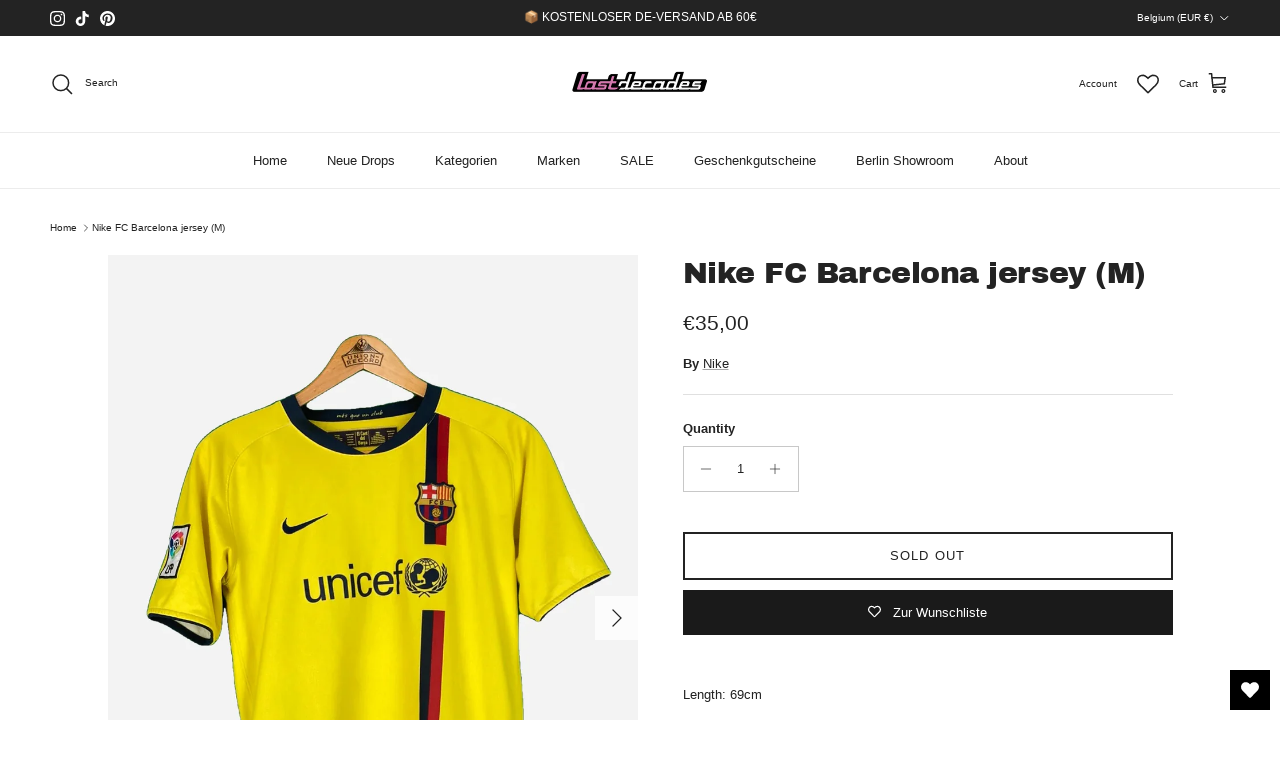

--- FILE ---
content_type: text/html; charset=utf-8
request_url: https://lastdecades.com/products/fc-barcelona-trikot-m
body_size: 43049
content:
<!doctype html>
<html class="no-js" lang="en" dir="ltr">
<head><meta charset="utf-8">
<meta name="viewport" content="width=device-width,initial-scale=1">
<title>Nike FC Barcelona jersey (M) &ndash; lastdecades</title><link rel="canonical" href="https://lastdecades.com/products/fc-barcelona-trikot-m"><link rel="icon" href="//lastdecades.com/cdn/shop/files/Logo_Rund.jpg?crop=center&height=48&v=1765593488&width=48" type="image/jpg">
  <link rel="apple-touch-icon" href="//lastdecades.com/cdn/shop/files/Logo_Rund.jpg?crop=center&height=180&v=1765593488&width=180"><meta name="description" content="Length: 69cm Width: 51cm Condition: 9/10 Defects: -"><meta property="og:site_name" content="lastdecades">
<meta property="og:url" content="https://lastdecades.com/products/fc-barcelona-trikot-m">
<meta property="og:title" content="Nike FC Barcelona jersey (M)">
<meta property="og:type" content="product">
<meta property="og:description" content="Length: 69cm Width: 51cm Condition: 9/10 Defects: -"><meta property="og:image" content="http://lastdecades.com/cdn/shop/files/740B6848-B0E1-4408-BF47-2C614A84D551_650f310b1301c.webp?crop=center&height=1200&v=1695494659&width=1200">
  <meta property="og:image:secure_url" content="https://lastdecades.com/cdn/shop/files/740B6848-B0E1-4408-BF47-2C614A84D551_650f310b1301c.webp?crop=center&height=1200&v=1695494659&width=1200">
  <meta property="og:image:width" content="1080">
  <meta property="og:image:height" content="1437"><meta property="og:price:amount" content="35,00">
  <meta property="og:price:currency" content="EUR"><meta name="twitter:card" content="summary_large_image">
<meta name="twitter:title" content="Nike FC Barcelona jersey (M)">
<meta name="twitter:description" content="Length: 69cm Width: 51cm Condition: 9/10 Defects: -">
<style>@font-face {
  font-family: "Archivo Black";
  font-weight: 400;
  font-style: normal;
  font-display: fallback;
  src: url("//lastdecades.com/cdn/fonts/archivo_black/archivoblack_n4.b08d53f45e5ceb17a38677219b15fcdd9c5f3519.woff2") format("woff2"),
       url("//lastdecades.com/cdn/fonts/archivo_black/archivoblack_n4.f60f1927c27470e666802dedb7cb371f393082b1.woff") format("woff");
}
@font-face {
  font-family: Jost;
  font-weight: 700;
  font-style: normal;
  font-display: fallback;
  src: url("//lastdecades.com/cdn/fonts/jost/jost_n7.921dc18c13fa0b0c94c5e2517ffe06139c3615a3.woff2") format("woff2"),
       url("//lastdecades.com/cdn/fonts/jost/jost_n7.cbfc16c98c1e195f46c536e775e4e959c5f2f22b.woff") format("woff");
}
:root {
  --page-container-width:          1600px;
  --reading-container-width:       720px;
  --divider-opacity:               0.14;
  --gutter-large:                  30px;
  --gutter-desktop:                20px;
  --gutter-mobile:                 16px;
  --section-padding:               50px;
  --larger-section-padding:        80px;
  --larger-section-padding-mobile: 60px;
  --largest-section-padding:       110px;
  --aos-animate-duration:          0.6s;

  --base-font-family:              "system_ui", -apple-system, 'Segoe UI', Roboto, 'Helvetica Neue', 'Noto Sans', 'Liberation Sans', Arial, sans-serif, 'Apple Color Emoji', 'Segoe UI Emoji', 'Segoe UI Symbol', 'Noto Color Emoji';
  --base-font-weight:              400;
  --base-font-style:               normal;
  --heading-font-family:           "Archivo Black", sans-serif;
  --heading-font-weight:           400;
  --heading-font-style:            normal;
  --heading-font-letter-spacing:   -0.015em;
  --logo-font-family:              Jost, sans-serif;
  --logo-font-weight:              700;
  --logo-font-style:               normal;
  --nav-font-family:               "system_ui", -apple-system, 'Segoe UI', Roboto, 'Helvetica Neue', 'Noto Sans', 'Liberation Sans', Arial, sans-serif, 'Apple Color Emoji', 'Segoe UI Emoji', 'Segoe UI Symbol', 'Noto Color Emoji';
  --nav-font-weight:               400;
  --nav-font-style:                normal;

  --base-text-size:13px;
  --base-line-height:              1.6;
  --input-text-size:16px;
  --smaller-text-size-1:10px;
  --smaller-text-size-2:14px;
  --smaller-text-size-3:10px;
  --smaller-text-size-4:9px;
  --larger-text-size:30px;
  --super-large-text-size:53px;
  --super-large-mobile-text-size:24px;
  --larger-mobile-text-size:24px;
  --logo-text-size:24px;--btn-letter-spacing: 0.08em;
    --btn-text-transform: uppercase;
    --button-text-size: 11px;
    --quickbuy-button-text-size: 11;
    --small-feature-link-font-size: 0.75em;
    --input-btn-padding-top: 1.2em;
    --input-btn-padding-bottom: 1.2em;--heading-text-transform:none;
  --nav-text-size:                      13px;
  --mobile-menu-font-weight:            inherit;

  --body-bg-color:                      255 255 255;
  --bg-color:                           255 255 255;
  --body-text-color:                    35 35 35;
  --text-color:                         35 35 35;

  --header-text-col:                    #232323;--header-text-hover-col:             var(--main-nav-link-hover-col);--header-bg-col:                     #ffffff;
  --heading-color:                     35 35 35;
  --body-heading-color:                35 35 35;
  --heading-divider-col:               #ececec;

  --logo-col:                          #232323;
  --main-nav-bg:                       #ffffff;
  --main-nav-link-col:                 #232323;
  --main-nav-link-hover-col:           #5c5c5c;
  --main-nav-link-featured-col:        #232323;

  --link-color:                        35 35 35;
  --body-link-color:                   35 35 35;

  --btn-bg-color:                        35 35 35;
  --btn-bg-hover-color:                  92 92 92;
  --btn-border-color:                    35 35 35;
  --btn-border-hover-color:              92 92 92;
  --btn-text-color:                      255 255 255;
  --btn-text-hover-color:                255 255 255;--btn-alt-bg-color:                    255 255 255;
  --btn-alt-text-color:                  35 35 35;
  --btn-alt-border-color:                35 35 35;
  --btn-alt-border-hover-color:          35 35 35;--btn-ter-bg-color:                    235 235 235;
  --btn-ter-text-color:                  0 0 0;
  --btn-ter-bg-hover-color:              35 35 35;
  --btn-ter-text-hover-color:            255 255 255;--btn-border-radius: 0;
    --btn-inspired-border-radius: 0;--color-scheme-default:                             #ffffff;
  --color-scheme-default-color:                       255 255 255;
  --color-scheme-default-text-color:                  35 35 35;
  --color-scheme-default-head-color:                  35 35 35;
  --color-scheme-default-link-color:                  35 35 35;
  --color-scheme-default-btn-text-color:              255 255 255;
  --color-scheme-default-btn-text-hover-color:        255 255 255;
  --color-scheme-default-btn-bg-color:                35 35 35;
  --color-scheme-default-btn-bg-hover-color:          92 92 92;
  --color-scheme-default-btn-border-color:            35 35 35;
  --color-scheme-default-btn-border-hover-color:      92 92 92;
  --color-scheme-default-btn-alt-text-color:          35 35 35;
  --color-scheme-default-btn-alt-bg-color:            255 255 255;
  --color-scheme-default-btn-alt-border-color:        35 35 35;
  --color-scheme-default-btn-alt-border-hover-color:  35 35 35;

  --color-scheme-1:                             #f7f7f7;
  --color-scheme-1-color:                       247 247 247;
  --color-scheme-1-text-color:                  35 35 35;
  --color-scheme-1-head-color:                  35 35 35;
  --color-scheme-1-link-color:                  35 35 35;
  --color-scheme-1-btn-text-color:              255 255 255;
  --color-scheme-1-btn-text-hover-color:        255 255 255;
  --color-scheme-1-btn-bg-color:                35 35 35;
  --color-scheme-1-btn-bg-hover-color:          92 92 92;
  --color-scheme-1-btn-border-color:            35 35 35;
  --color-scheme-1-btn-border-hover-color:      92 92 92;
  --color-scheme-1-btn-alt-text-color:          35 35 35;
  --color-scheme-1-btn-alt-bg-color:            251 249 244;
  --color-scheme-1-btn-alt-border-color:        35 35 35;
  --color-scheme-1-btn-alt-border-hover-color:  35 35 35;

  --color-scheme-2:                             #efefef;
  --color-scheme-2-color:                       239 239 239;
  --color-scheme-2-text-color:                  35 35 35;
  --color-scheme-2-head-color:                  35 35 35;
  --color-scheme-2-link-color:                  35 35 35;
  --color-scheme-2-btn-text-color:              255 255 255;
  --color-scheme-2-btn-text-hover-color:        255 255 255;
  --color-scheme-2-btn-bg-color:                35 35 35;
  --color-scheme-2-btn-bg-hover-color:          92 92 92;
  --color-scheme-2-btn-border-color:            35 35 35;
  --color-scheme-2-btn-border-hover-color:      92 92 92;
  --color-scheme-2-btn-alt-text-color:          35 35 35;
  --color-scheme-2-btn-alt-bg-color:            255 255 255;
  --color-scheme-2-btn-alt-border-color:        35 35 35;
  --color-scheme-2-btn-alt-border-hover-color:  35 35 35;

  /* Shop Pay payment terms */
  --payment-terms-background-color:    #ffffff;--quickbuy-bg: 255 255 255;--body-input-background-color:       rgb(var(--body-bg-color));
  --input-background-color:            rgb(var(--body-bg-color));
  --body-input-text-color:             var(--body-text-color);
  --input-text-color:                  var(--body-text-color);
  --body-input-border-color:           rgb(200, 200, 200);
  --input-border-color:                rgb(200, 200, 200);
  --input-border-color-hover:          rgb(134, 134, 134);
  --input-border-color-active:         rgb(35, 35, 35);

  --swatch-cross-svg:                  url("data:image/svg+xml,%3Csvg xmlns='http://www.w3.org/2000/svg' width='240' height='240' viewBox='0 0 24 24' fill='none' stroke='rgb(200, 200, 200)' stroke-width='0.09' preserveAspectRatio='none' %3E%3Cline x1='24' y1='0' x2='0' y2='24'%3E%3C/line%3E%3C/svg%3E");
  --swatch-cross-hover:                url("data:image/svg+xml,%3Csvg xmlns='http://www.w3.org/2000/svg' width='240' height='240' viewBox='0 0 24 24' fill='none' stroke='rgb(134, 134, 134)' stroke-width='0.09' preserveAspectRatio='none' %3E%3Cline x1='24' y1='0' x2='0' y2='24'%3E%3C/line%3E%3C/svg%3E");
  --swatch-cross-active:               url("data:image/svg+xml,%3Csvg xmlns='http://www.w3.org/2000/svg' width='240' height='240' viewBox='0 0 24 24' fill='none' stroke='rgb(35, 35, 35)' stroke-width='0.09' preserveAspectRatio='none' %3E%3Cline x1='24' y1='0' x2='0' y2='24'%3E%3C/line%3E%3C/svg%3E");

  --footer-divider-col:                #ececec;
  --footer-text-col:                   255 255 255;
  --footer-heading-col:                255 255 255;
  --footer-bg-col:                     35 35 35;--product-label-overlay-justify: flex-start;--product-label-overlay-align: center;--product-label-overlay-reduction-text:   #232323;
  --product-label-overlay-reduction-bg:     #efefef;
  --product-label-overlay-reduction-text-weight: 600;
  --product-label-overlay-stock-text:       #232323;
  --product-label-overlay-stock-bg:         #efefef;
  --product-label-overlay-new-text:         #232323;
  --product-label-overlay-new-bg:           #efefef;
  --product-label-overlay-meta-text:        #232323;
  --product-label-overlay-meta-bg:          #efefef;
  --product-label-sale-text:                #ff0808;
  --product-label-sold-text:                #5c5c5c;
  --product-label-preorder-text:            #232323;

  --product-block-crop-align:               center;

  
  --product-block-price-align:              flex-start;
  --product-block-price-item-margin-start:  initial;
  --product-block-price-item-margin-end:    .5rem;
  

  

  --collection-block-image-position:   center center;

  --swatch-picker-image-size:          40px;
  --swatch-crop-align:                 center center;

  --image-overlay-text-color:          255 255 255;--image-overlay-bg:                  rgba(0, 0, 0, 0.24);
  --image-overlay-shadow-start:        rgb(0 0 0 / 0.32);
  --image-overlay-box-opacity:         0.88;--product-inventory-ok-box-color:            rgba(0,0,0,0);
  --product-inventory-ok-text-color:           #232323;
  --product-inventory-ok-icon-box-fill-color:  none;
  --product-inventory-low-box-color:           rgba(0,0,0,0);
  --product-inventory-low-text-color:          #232323;
  --product-inventory-low-icon-box-fill-color: none;
  --product-inventory-low-text-color-channels: 35, 35, 35;
  --product-inventory-ok-text-color-channels:  35, 35, 35;

  --rating-star-color: 35 35 35;--overlay-align-left: start;
    --overlay-align-right: end;}html[dir=rtl] {
  --overlay-right-text-m-left: 0;
  --overlay-right-text-m-right: auto;
  --overlay-left-shadow-left-left: 15%;
  --overlay-left-shadow-left-right: -50%;
  --overlay-left-shadow-right-left: -85%;
  --overlay-left-shadow-right-right: 0;
}.image-overlay--bg-box .text-overlay .text-overlay__text {
    --image-overlay-box-bg: 255 255 255;
    --heading-color: var(--body-heading-color);
    --text-color: var(--body-text-color);
    --link-color: var(--body-link-color);
  }::selection {
    background: rgb(var(--body-heading-color));
    color: rgb(var(--body-bg-color));
  }
  ::-moz-selection {
    background: rgb(var(--body-heading-color));
    color: rgb(var(--body-bg-color));
  }.use-color-scheme--default {
  --product-label-sale-text:           #ff0808;
  --product-label-sold-text:           #5c5c5c;
  --product-label-preorder-text:       #232323;
  --input-background-color:            rgb(var(--body-bg-color));
  --input-text-color:                  var(--body-input-text-color);
  --input-border-color:                rgb(200, 200, 200);
  --input-border-color-hover:          rgb(134, 134, 134);
  --input-border-color-active:         rgb(35, 35, 35);
}</style>

  <link href="//lastdecades.com/cdn/shop/t/12/assets/main.css?v=59812818702299870031765390815" rel="stylesheet" type="text/css" media="all" />
<link rel="preload" as="font" href="//lastdecades.com/cdn/fonts/archivo_black/archivoblack_n4.b08d53f45e5ceb17a38677219b15fcdd9c5f3519.woff2" type="font/woff2" crossorigin><script>
    document.documentElement.className = document.documentElement.className.replace('no-js', 'js');

    window.theme = {
      info: {
        name: 'Symmetry',
        version: '8.1.1'
      },
      device: {
        hasTouch: window.matchMedia('(any-pointer: coarse)').matches,
        hasHover: window.matchMedia('(hover: hover)').matches
      },
      mediaQueries: {
        md: '(min-width: 768px)',
        productMediaCarouselBreak: '(min-width: 1041px)'
      },
      routes: {
        base: 'https://lastdecades.de',
        cart: '/cart',
        cartAdd: '/cart/add.js',
        cartUpdate: '/cart/update.js',
        predictiveSearch: '/search/suggest'
      },
      strings: {
        cartTermsConfirmation: "You must agree to the terms and conditions before continuing.",
        cartItemsQuantityError: "You can only add [QUANTITY] of this item to your cart.",
        generalSearchViewAll: "View all search results",
        noStock: "Sold out",
        noVariant: "Unavailable",
        productsProductChooseA: "Choose a",
        generalSearchPages: "Pages",
        generalSearchNoResultsWithoutTerms: "Sorry, we couldnʼt find any results",
        shippingCalculator: {
          singleRate: "There is one shipping rate for this destination:",
          multipleRates: "There are multiple shipping rates for this destination:",
          noRates: "We do not ship to this destination."
        },
        regularPrice: "Regular price",
        salePrice: "Sale price"
      },
      settings: {
        moneyWithCurrencyFormat: "€{{amount_with_comma_separator}} EUR",
        cartType: "drawer",
        afterAddToCart: "drawer",
        quickbuyStyle: "button",
        externalLinksNewTab: true,
        internalLinksSmoothScroll: true
      }
    }

    theme.inlineNavigationCheck = function() {
      var pageHeader = document.querySelector('.pageheader'),
          inlineNavContainer = pageHeader.querySelector('.logo-area__left__inner'),
          inlineNav = inlineNavContainer.querySelector('.navigation--left');
      if (inlineNav && getComputedStyle(inlineNav).display != 'none') {
        var inlineMenuCentered = document.querySelector('.pageheader--layout-inline-menu-center'),
            logoContainer = document.querySelector('.logo-area__middle__inner');
        if(inlineMenuCentered) {
          var rightWidth = document.querySelector('.logo-area__right__inner').clientWidth,
              middleWidth = logoContainer.clientWidth,
              logoArea = document.querySelector('.logo-area'),
              computedLogoAreaStyle = getComputedStyle(logoArea),
              logoAreaInnerWidth = logoArea.clientWidth - Math.ceil(parseFloat(computedLogoAreaStyle.paddingLeft)) - Math.ceil(parseFloat(computedLogoAreaStyle.paddingRight)),
              availableNavWidth = logoAreaInnerWidth - Math.max(rightWidth, middleWidth) * 2 - 40;
          inlineNavContainer.style.maxWidth = availableNavWidth + 'px';
        }

        var firstInlineNavLink = inlineNav.querySelector('.navigation__item:first-child'),
            lastInlineNavLink = inlineNav.querySelector('.navigation__item:last-child');
        if (lastInlineNavLink) {
          var inlineNavWidth = null;
          if(document.querySelector('html[dir=rtl]')) {
            inlineNavWidth = firstInlineNavLink.offsetLeft - lastInlineNavLink.offsetLeft + firstInlineNavLink.offsetWidth;
          } else {
            inlineNavWidth = lastInlineNavLink.offsetLeft - firstInlineNavLink.offsetLeft + lastInlineNavLink.offsetWidth;
          }
          if (inlineNavContainer.offsetWidth >= inlineNavWidth) {
            pageHeader.classList.add('pageheader--layout-inline-permitted');
            var tallLogo = logoContainer.clientHeight > lastInlineNavLink.clientHeight + 20;
            if (tallLogo) {
              inlineNav.classList.add('navigation--tight-underline');
            } else {
              inlineNav.classList.remove('navigation--tight-underline');
            }
          } else {
            pageHeader.classList.remove('pageheader--layout-inline-permitted');
          }
        }
      }
    };

    theme.setInitialHeaderHeightProperty = () => {
      const section = document.querySelector('.section-header');
      if (section) {
        document.documentElement.style.setProperty('--theme-header-height', Math.ceil(section.clientHeight) + 'px');
      }
    };
  </script>

  <script src="//lastdecades.com/cdn/shop/t/12/assets/main.js?v=25831844697274821701765390815" defer></script>
    <script src="//lastdecades.com/cdn/shop/t/12/assets/animate-on-scroll.js?v=15249566486942820451765390814" defer></script>
    <link href="//lastdecades.com/cdn/shop/t/12/assets/animate-on-scroll.css?v=135962721104954213331765390814" rel="stylesheet" type="text/css" media="all" />
  

  <script>window.performance && window.performance.mark && window.performance.mark('shopify.content_for_header.start');</script><meta name="google-site-verification" content="2NfEksXTFNQBdAbbYUGlVYJm6oqOSjFR6ieqEHcA0bQ">
<meta name="facebook-domain-verification" content="6o1wxb3g7h16gqv8o95zv39ajzdzv0">
<meta id="shopify-digital-wallet" name="shopify-digital-wallet" content="/51358105790/digital_wallets/dialog">
<meta name="shopify-checkout-api-token" content="c3f7f896027b4e9206cfd969cb9477c6">
<meta id="in-context-paypal-metadata" data-shop-id="51358105790" data-venmo-supported="false" data-environment="production" data-locale="en_US" data-paypal-v4="true" data-currency="EUR">
<link rel="alternate" hreflang="x-default" href="https://lastdecades.de/products/fc-barcelona-trikot-m">
<link rel="alternate" hreflang="de" href="https://lastdecades.de/products/fc-barcelona-trikot-m">
<link rel="alternate" hreflang="en-BE" href="https://lastdecades.com/products/fc-barcelona-trikot-m">
<link rel="alternate" hreflang="en-CY" href="https://lastdecades.com/products/fc-barcelona-trikot-m">
<link rel="alternate" hreflang="en-CZ" href="https://lastdecades.com/products/fc-barcelona-trikot-m">
<link rel="alternate" hreflang="en-EE" href="https://lastdecades.com/products/fc-barcelona-trikot-m">
<link rel="alternate" hreflang="en-ES" href="https://lastdecades.com/products/fc-barcelona-trikot-m">
<link rel="alternate" hreflang="en-FI" href="https://lastdecades.com/products/fc-barcelona-trikot-m">
<link rel="alternate" hreflang="en-FR" href="https://lastdecades.com/products/fc-barcelona-trikot-m">
<link rel="alternate" hreflang="en-GR" href="https://lastdecades.com/products/fc-barcelona-trikot-m">
<link rel="alternate" hreflang="en-HR" href="https://lastdecades.com/products/fc-barcelona-trikot-m">
<link rel="alternate" hreflang="en-IE" href="https://lastdecades.com/products/fc-barcelona-trikot-m">
<link rel="alternate" hreflang="en-IT" href="https://lastdecades.com/products/fc-barcelona-trikot-m">
<link rel="alternate" hreflang="en-LT" href="https://lastdecades.com/products/fc-barcelona-trikot-m">
<link rel="alternate" hreflang="en-LU" href="https://lastdecades.com/products/fc-barcelona-trikot-m">
<link rel="alternate" hreflang="en-LV" href="https://lastdecades.com/products/fc-barcelona-trikot-m">
<link rel="alternate" hreflang="en-MC" href="https://lastdecades.com/products/fc-barcelona-trikot-m">
<link rel="alternate" hreflang="en-MT" href="https://lastdecades.com/products/fc-barcelona-trikot-m">
<link rel="alternate" hreflang="en-NL" href="https://lastdecades.com/products/fc-barcelona-trikot-m">
<link rel="alternate" hreflang="en-PL" href="https://lastdecades.com/products/fc-barcelona-trikot-m">
<link rel="alternate" hreflang="en-PT" href="https://lastdecades.com/products/fc-barcelona-trikot-m">
<link rel="alternate" hreflang="en-SI" href="https://lastdecades.com/products/fc-barcelona-trikot-m">
<link rel="alternate" hreflang="en-SK" href="https://lastdecades.com/products/fc-barcelona-trikot-m">
<link rel="alternate" hreflang="en-SM" href="https://lastdecades.com/products/fc-barcelona-trikot-m">
<link rel="alternate" hreflang="en-NO" href="https://lastdecades.com/products/fc-barcelona-trikot-m">
<link rel="alternate" hreflang="en-SE" href="https://lastdecades.com/products/fc-barcelona-trikot-m">
<link rel="alternate" hreflang="en-DK" href="https://lastdecades.com/products/fc-barcelona-trikot-m">
<link rel="alternate" hreflang="en-HU" href="https://lastdecades.com/products/fc-barcelona-trikot-m">
<link rel="alternate" hreflang="en-RO" href="https://lastdecades.com/products/fc-barcelona-trikot-m">
<link rel="alternate" type="application/json+oembed" href="https://lastdecades.com/products/fc-barcelona-trikot-m.oembed">
<script async="async" src="/checkouts/internal/preloads.js?locale=en-BE"></script>
<link rel="preconnect" href="https://shop.app" crossorigin="anonymous">
<script async="async" src="https://shop.app/checkouts/internal/preloads.js?locale=en-BE&shop_id=51358105790" crossorigin="anonymous"></script>
<script id="apple-pay-shop-capabilities" type="application/json">{"shopId":51358105790,"countryCode":"DE","currencyCode":"EUR","merchantCapabilities":["supports3DS"],"merchantId":"gid:\/\/shopify\/Shop\/51358105790","merchantName":"lastdecades","requiredBillingContactFields":["postalAddress","email"],"requiredShippingContactFields":["postalAddress","email"],"shippingType":"shipping","supportedNetworks":["visa","maestro","masterCard","amex"],"total":{"type":"pending","label":"lastdecades","amount":"1.00"},"shopifyPaymentsEnabled":true,"supportsSubscriptions":true}</script>
<script id="shopify-features" type="application/json">{"accessToken":"c3f7f896027b4e9206cfd969cb9477c6","betas":["rich-media-storefront-analytics"],"domain":"lastdecades.com","predictiveSearch":true,"shopId":51358105790,"locale":"en"}</script>
<script>var Shopify = Shopify || {};
Shopify.shop = "lastdecades.myshopify.com";
Shopify.locale = "en";
Shopify.currency = {"active":"EUR","rate":"1.0"};
Shopify.country = "BE";
Shopify.theme = {"name":"Symmetry","id":180677083403,"schema_name":"Symmetry","schema_version":"8.1.1","theme_store_id":568,"role":"main"};
Shopify.theme.handle = "null";
Shopify.theme.style = {"id":null,"handle":null};
Shopify.cdnHost = "lastdecades.com/cdn";
Shopify.routes = Shopify.routes || {};
Shopify.routes.root = "/";</script>
<script type="module">!function(o){(o.Shopify=o.Shopify||{}).modules=!0}(window);</script>
<script>!function(o){function n(){var o=[];function n(){o.push(Array.prototype.slice.apply(arguments))}return n.q=o,n}var t=o.Shopify=o.Shopify||{};t.loadFeatures=n(),t.autoloadFeatures=n()}(window);</script>
<script>
  window.ShopifyPay = window.ShopifyPay || {};
  window.ShopifyPay.apiHost = "shop.app\/pay";
  window.ShopifyPay.redirectState = null;
</script>
<script id="shop-js-analytics" type="application/json">{"pageType":"product"}</script>
<script defer="defer" async type="module" src="//lastdecades.com/cdn/shopifycloud/shop-js/modules/v2/client.init-shop-cart-sync_BdyHc3Nr.en.esm.js"></script>
<script defer="defer" async type="module" src="//lastdecades.com/cdn/shopifycloud/shop-js/modules/v2/chunk.common_Daul8nwZ.esm.js"></script>
<script type="module">
  await import("//lastdecades.com/cdn/shopifycloud/shop-js/modules/v2/client.init-shop-cart-sync_BdyHc3Nr.en.esm.js");
await import("//lastdecades.com/cdn/shopifycloud/shop-js/modules/v2/chunk.common_Daul8nwZ.esm.js");

  window.Shopify.SignInWithShop?.initShopCartSync?.({"fedCMEnabled":true,"windoidEnabled":true});

</script>
<script>
  window.Shopify = window.Shopify || {};
  if (!window.Shopify.featureAssets) window.Shopify.featureAssets = {};
  window.Shopify.featureAssets['shop-js'] = {"shop-cart-sync":["modules/v2/client.shop-cart-sync_QYOiDySF.en.esm.js","modules/v2/chunk.common_Daul8nwZ.esm.js"],"init-fed-cm":["modules/v2/client.init-fed-cm_DchLp9rc.en.esm.js","modules/v2/chunk.common_Daul8nwZ.esm.js"],"shop-button":["modules/v2/client.shop-button_OV7bAJc5.en.esm.js","modules/v2/chunk.common_Daul8nwZ.esm.js"],"init-windoid":["modules/v2/client.init-windoid_DwxFKQ8e.en.esm.js","modules/v2/chunk.common_Daul8nwZ.esm.js"],"shop-cash-offers":["modules/v2/client.shop-cash-offers_DWtL6Bq3.en.esm.js","modules/v2/chunk.common_Daul8nwZ.esm.js","modules/v2/chunk.modal_CQq8HTM6.esm.js"],"shop-toast-manager":["modules/v2/client.shop-toast-manager_CX9r1SjA.en.esm.js","modules/v2/chunk.common_Daul8nwZ.esm.js"],"init-shop-email-lookup-coordinator":["modules/v2/client.init-shop-email-lookup-coordinator_UhKnw74l.en.esm.js","modules/v2/chunk.common_Daul8nwZ.esm.js"],"pay-button":["modules/v2/client.pay-button_DzxNnLDY.en.esm.js","modules/v2/chunk.common_Daul8nwZ.esm.js"],"avatar":["modules/v2/client.avatar_BTnouDA3.en.esm.js"],"init-shop-cart-sync":["modules/v2/client.init-shop-cart-sync_BdyHc3Nr.en.esm.js","modules/v2/chunk.common_Daul8nwZ.esm.js"],"shop-login-button":["modules/v2/client.shop-login-button_D8B466_1.en.esm.js","modules/v2/chunk.common_Daul8nwZ.esm.js","modules/v2/chunk.modal_CQq8HTM6.esm.js"],"init-customer-accounts-sign-up":["modules/v2/client.init-customer-accounts-sign-up_C8fpPm4i.en.esm.js","modules/v2/client.shop-login-button_D8B466_1.en.esm.js","modules/v2/chunk.common_Daul8nwZ.esm.js","modules/v2/chunk.modal_CQq8HTM6.esm.js"],"init-shop-for-new-customer-accounts":["modules/v2/client.init-shop-for-new-customer-accounts_CVTO0Ztu.en.esm.js","modules/v2/client.shop-login-button_D8B466_1.en.esm.js","modules/v2/chunk.common_Daul8nwZ.esm.js","modules/v2/chunk.modal_CQq8HTM6.esm.js"],"init-customer-accounts":["modules/v2/client.init-customer-accounts_dRgKMfrE.en.esm.js","modules/v2/client.shop-login-button_D8B466_1.en.esm.js","modules/v2/chunk.common_Daul8nwZ.esm.js","modules/v2/chunk.modal_CQq8HTM6.esm.js"],"shop-follow-button":["modules/v2/client.shop-follow-button_CkZpjEct.en.esm.js","modules/v2/chunk.common_Daul8nwZ.esm.js","modules/v2/chunk.modal_CQq8HTM6.esm.js"],"lead-capture":["modules/v2/client.lead-capture_BntHBhfp.en.esm.js","modules/v2/chunk.common_Daul8nwZ.esm.js","modules/v2/chunk.modal_CQq8HTM6.esm.js"],"checkout-modal":["modules/v2/client.checkout-modal_CfxcYbTm.en.esm.js","modules/v2/chunk.common_Daul8nwZ.esm.js","modules/v2/chunk.modal_CQq8HTM6.esm.js"],"shop-login":["modules/v2/client.shop-login_Da4GZ2H6.en.esm.js","modules/v2/chunk.common_Daul8nwZ.esm.js","modules/v2/chunk.modal_CQq8HTM6.esm.js"],"payment-terms":["modules/v2/client.payment-terms_MV4M3zvL.en.esm.js","modules/v2/chunk.common_Daul8nwZ.esm.js","modules/v2/chunk.modal_CQq8HTM6.esm.js"]};
</script>
<script>(function() {
  var isLoaded = false;
  function asyncLoad() {
    if (isLoaded) return;
    isLoaded = true;
    var urls = ["https:\/\/wishlisthero-assets.revampco.com\/store-front\/bundle2.js?shop=lastdecades.myshopify.com","https:\/\/wishlisthero-assets.revampco.com\/store-front\/bundle2.js?shop=lastdecades.myshopify.com","https:\/\/wishlisthero-assets.revampco.com\/store-front\/bundle2.js?shop=lastdecades.myshopify.com","https:\/\/ecommplugins-scripts.trustpilot.com\/v2.1\/js\/header.min.js?settings=eyJrZXkiOiJrZmlHTHM0ZHB6Y2lUOHNvIiwicyI6Im5vbmUifQ==\u0026v=2.5\u0026shop=lastdecades.myshopify.com","https:\/\/ecommplugins-trustboxsettings.trustpilot.com\/lastdecades.myshopify.com.js?settings=1715069862545\u0026shop=lastdecades.myshopify.com","https:\/\/widget.trustpilot.com\/bootstrap\/v5\/tp.widget.sync.bootstrap.min.js?shop=lastdecades.myshopify.com","https:\/\/storage.nfcube.com\/instafeed-92f3ce766b9102c8d0ba6919009bd650.js?shop=lastdecades.myshopify.com","https:\/\/wishlisthero-assets.revampco.com\/store-front\/bundle2.js?shop=lastdecades.myshopify.com","https:\/\/wishlisthero-assets.revampco.com\/store-front\/bundle2.js?shop=lastdecades.myshopify.com"];
    for (var i = 0; i < urls.length; i++) {
      var s = document.createElement('script');
      s.type = 'text/javascript';
      s.async = true;
      s.src = urls[i];
      var x = document.getElementsByTagName('script')[0];
      x.parentNode.insertBefore(s, x);
    }
  };
  if(window.attachEvent) {
    window.attachEvent('onload', asyncLoad);
  } else {
    window.addEventListener('load', asyncLoad, false);
  }
})();</script>
<script id="__st">var __st={"a":51358105790,"offset":3600,"reqid":"8d37dd3f-5bdd-450c-9134-218e21f50f22-1768938092","pageurl":"lastdecades.com\/products\/fc-barcelona-trikot-m","u":"8cb5df2ae50d","p":"product","rtyp":"product","rid":8329553543435};</script>
<script>window.ShopifyPaypalV4VisibilityTracking = true;</script>
<script id="captcha-bootstrap">!function(){'use strict';const t='contact',e='account',n='new_comment',o=[[t,t],['blogs',n],['comments',n],[t,'customer']],c=[[e,'customer_login'],[e,'guest_login'],[e,'recover_customer_password'],[e,'create_customer']],r=t=>t.map((([t,e])=>`form[action*='/${t}']:not([data-nocaptcha='true']) input[name='form_type'][value='${e}']`)).join(','),a=t=>()=>t?[...document.querySelectorAll(t)].map((t=>t.form)):[];function s(){const t=[...o],e=r(t);return a(e)}const i='password',u='form_key',d=['recaptcha-v3-token','g-recaptcha-response','h-captcha-response',i],f=()=>{try{return window.sessionStorage}catch{return}},m='__shopify_v',_=t=>t.elements[u];function p(t,e,n=!1){try{const o=window.sessionStorage,c=JSON.parse(o.getItem(e)),{data:r}=function(t){const{data:e,action:n}=t;return t[m]||n?{data:e,action:n}:{data:t,action:n}}(c);for(const[e,n]of Object.entries(r))t.elements[e]&&(t.elements[e].value=n);n&&o.removeItem(e)}catch(o){console.error('form repopulation failed',{error:o})}}const l='form_type',E='cptcha';function T(t){t.dataset[E]=!0}const w=window,h=w.document,L='Shopify',v='ce_forms',y='captcha';let A=!1;((t,e)=>{const n=(g='f06e6c50-85a8-45c8-87d0-21a2b65856fe',I='https://cdn.shopify.com/shopifycloud/storefront-forms-hcaptcha/ce_storefront_forms_captcha_hcaptcha.v1.5.2.iife.js',D={infoText:'Protected by hCaptcha',privacyText:'Privacy',termsText:'Terms'},(t,e,n)=>{const o=w[L][v],c=o.bindForm;if(c)return c(t,g,e,D).then(n);var r;o.q.push([[t,g,e,D],n]),r=I,A||(h.body.append(Object.assign(h.createElement('script'),{id:'captcha-provider',async:!0,src:r})),A=!0)});var g,I,D;w[L]=w[L]||{},w[L][v]=w[L][v]||{},w[L][v].q=[],w[L][y]=w[L][y]||{},w[L][y].protect=function(t,e){n(t,void 0,e),T(t)},Object.freeze(w[L][y]),function(t,e,n,w,h,L){const[v,y,A,g]=function(t,e,n){const i=e?o:[],u=t?c:[],d=[...i,...u],f=r(d),m=r(i),_=r(d.filter((([t,e])=>n.includes(e))));return[a(f),a(m),a(_),s()]}(w,h,L),I=t=>{const e=t.target;return e instanceof HTMLFormElement?e:e&&e.form},D=t=>v().includes(t);t.addEventListener('submit',(t=>{const e=I(t);if(!e)return;const n=D(e)&&!e.dataset.hcaptchaBound&&!e.dataset.recaptchaBound,o=_(e),c=g().includes(e)&&(!o||!o.value);(n||c)&&t.preventDefault(),c&&!n&&(function(t){try{if(!f())return;!function(t){const e=f();if(!e)return;const n=_(t);if(!n)return;const o=n.value;o&&e.removeItem(o)}(t);const e=Array.from(Array(32),(()=>Math.random().toString(36)[2])).join('');!function(t,e){_(t)||t.append(Object.assign(document.createElement('input'),{type:'hidden',name:u})),t.elements[u].value=e}(t,e),function(t,e){const n=f();if(!n)return;const o=[...t.querySelectorAll(`input[type='${i}']`)].map((({name:t})=>t)),c=[...d,...o],r={};for(const[a,s]of new FormData(t).entries())c.includes(a)||(r[a]=s);n.setItem(e,JSON.stringify({[m]:1,action:t.action,data:r}))}(t,e)}catch(e){console.error('failed to persist form',e)}}(e),e.submit())}));const S=(t,e)=>{t&&!t.dataset[E]&&(n(t,e.some((e=>e===t))),T(t))};for(const o of['focusin','change'])t.addEventListener(o,(t=>{const e=I(t);D(e)&&S(e,y())}));const B=e.get('form_key'),M=e.get(l),P=B&&M;t.addEventListener('DOMContentLoaded',(()=>{const t=y();if(P)for(const e of t)e.elements[l].value===M&&p(e,B);[...new Set([...A(),...v().filter((t=>'true'===t.dataset.shopifyCaptcha))])].forEach((e=>S(e,t)))}))}(h,new URLSearchParams(w.location.search),n,t,e,['guest_login'])})(!0,!0)}();</script>
<script integrity="sha256-4kQ18oKyAcykRKYeNunJcIwy7WH5gtpwJnB7kiuLZ1E=" data-source-attribution="shopify.loadfeatures" defer="defer" src="//lastdecades.com/cdn/shopifycloud/storefront/assets/storefront/load_feature-a0a9edcb.js" crossorigin="anonymous"></script>
<script crossorigin="anonymous" defer="defer" src="//lastdecades.com/cdn/shopifycloud/storefront/assets/shopify_pay/storefront-65b4c6d7.js?v=20250812"></script>
<script data-source-attribution="shopify.dynamic_checkout.dynamic.init">var Shopify=Shopify||{};Shopify.PaymentButton=Shopify.PaymentButton||{isStorefrontPortableWallets:!0,init:function(){window.Shopify.PaymentButton.init=function(){};var t=document.createElement("script");t.src="https://lastdecades.com/cdn/shopifycloud/portable-wallets/latest/portable-wallets.en.js",t.type="module",document.head.appendChild(t)}};
</script>
<script data-source-attribution="shopify.dynamic_checkout.buyer_consent">
  function portableWalletsHideBuyerConsent(e){var t=document.getElementById("shopify-buyer-consent"),n=document.getElementById("shopify-subscription-policy-button");t&&n&&(t.classList.add("hidden"),t.setAttribute("aria-hidden","true"),n.removeEventListener("click",e))}function portableWalletsShowBuyerConsent(e){var t=document.getElementById("shopify-buyer-consent"),n=document.getElementById("shopify-subscription-policy-button");t&&n&&(t.classList.remove("hidden"),t.removeAttribute("aria-hidden"),n.addEventListener("click",e))}window.Shopify?.PaymentButton&&(window.Shopify.PaymentButton.hideBuyerConsent=portableWalletsHideBuyerConsent,window.Shopify.PaymentButton.showBuyerConsent=portableWalletsShowBuyerConsent);
</script>
<script>
  function portableWalletsCleanup(e){e&&e.src&&console.error("Failed to load portable wallets script "+e.src);var t=document.querySelectorAll("shopify-accelerated-checkout .shopify-payment-button__skeleton, shopify-accelerated-checkout-cart .wallet-cart-button__skeleton"),e=document.getElementById("shopify-buyer-consent");for(let e=0;e<t.length;e++)t[e].remove();e&&e.remove()}function portableWalletsNotLoadedAsModule(e){e instanceof ErrorEvent&&"string"==typeof e.message&&e.message.includes("import.meta")&&"string"==typeof e.filename&&e.filename.includes("portable-wallets")&&(window.removeEventListener("error",portableWalletsNotLoadedAsModule),window.Shopify.PaymentButton.failedToLoad=e,"loading"===document.readyState?document.addEventListener("DOMContentLoaded",window.Shopify.PaymentButton.init):window.Shopify.PaymentButton.init())}window.addEventListener("error",portableWalletsNotLoadedAsModule);
</script>

<script type="module" src="https://lastdecades.com/cdn/shopifycloud/portable-wallets/latest/portable-wallets.en.js" onError="portableWalletsCleanup(this)" crossorigin="anonymous"></script>
<script nomodule>
  document.addEventListener("DOMContentLoaded", portableWalletsCleanup);
</script>

<script id='scb4127' type='text/javascript' async='' src='https://lastdecades.com/cdn/shopifycloud/privacy-banner/storefront-banner.js'></script><link id="shopify-accelerated-checkout-styles" rel="stylesheet" media="screen" href="https://lastdecades.com/cdn/shopifycloud/portable-wallets/latest/accelerated-checkout-backwards-compat.css" crossorigin="anonymous">
<style id="shopify-accelerated-checkout-cart">
        #shopify-buyer-consent {
  margin-top: 1em;
  display: inline-block;
  width: 100%;
}

#shopify-buyer-consent.hidden {
  display: none;
}

#shopify-subscription-policy-button {
  background: none;
  border: none;
  padding: 0;
  text-decoration: underline;
  font-size: inherit;
  cursor: pointer;
}

#shopify-subscription-policy-button::before {
  box-shadow: none;
}

      </style>
<script id="sections-script" data-sections="related-products,footer" defer="defer" src="//lastdecades.com/cdn/shop/t/12/compiled_assets/scripts.js?v=6751"></script>
<script>window.performance && window.performance.mark && window.performance.mark('shopify.content_for_header.end');</script>
<!-- CC Custom Head Start --><!-- CC Custom Head End --><!-- BEGIN app block: shopify://apps/wishlist-hero/blocks/collection-embed/a9a5079b-59e8-47cb-b659-ecf1c60b9b72 -->


<script type="text/javascript">
  if (!window.__wishlistHeroArriveScriptLoaded) {
    window.__wishlistHeroArriveScriptLoaded = true;
    function wh_loadScript(scriptUrl) {
      const script = document.createElement('script'); script.src = scriptUrl;
      document.body.appendChild(script);
      return new Promise((res, rej) => { script.onload = function () { res(); }; script.onerror = function () { rej(); } });
    }
  }
  document.addEventListener("DOMContentLoaded", () => {
      wh_loadScript('https://cdn.shopify.com/extensions/019badc7-12fe-783e-9dfe-907190f91114/wishlist-hero-81/assets/arrive.min.js').then(function () {
          document.arrive('.wishlist-hero-custom-button', function (wishlistButton) {
              var ev = new CustomEvent('wishlist-hero-add-to-custom-element', { detail: wishlistButton }); document.dispatchEvent(ev);
          });
      });
  });
</script>

<script type="text/javascript">
(function(){
  const iconSpacing = {};
  
  
  
  
  if (Object.keys(iconSpacing).length > 0) {
    window.WishListHero_icon_spacing = iconSpacing;
  }

  function hexToRgba(hex, alpha) {
    hex = hex.replace('#', '');
    const r = parseInt(hex.substring(0, 2), 16);
    const g = parseInt(hex.substring(2, 4), 16);
    const b = parseInt(hex.substring(4, 6), 16);
    return `rgba(${r}, ${g}, ${b}, ${alpha/100})`;
  }

  window.WishListHero_collection_colors = {
    
    
    
    
  };

      function mergeCollectionColors(){
      if (typeof window.WishListHero_setting !== 'undefined' && window.WishListHero_setting){
        window.WishListHero_setting = {
          ...window.WishListHero_setting,
          ...window.WishListHero_collection_colors
        };
      if (typeof window.WishListHero_setting_theme_override !== 'undefined'){
          window.WishListHero_setting_theme_override = {
            ...window.WishListHero_setting_theme_override,
            ...window.WishListHero_collection_colors
          };
        }
      document.dispatchEvent(new CustomEvent('wishlist-hero-colors-updated',{
          detail: window.WishListHero_collection_colors
        }));
      }
    }
    function checkAndMergeColors(){
      if (typeof window.WishListHero_setting !== 'undefined' && window.WishListHero_setting){
        mergeCollectionColors();
        return true;
      }
      return false;
    }
    if (!checkAndMergeColors()){
      let checkCount = 0;
      const maxChecks = 100;
      const checkForStoreConfig = setInterval(function(){
        checkCount++;
        if (checkAndMergeColors()){
          clearInterval(checkForStoreConfig);
        } else if (checkCount >= maxChecks){
          clearInterval(checkForStoreConfig);
          console.warn('Wishlist Hero: Store configuration not loaded within timeout period');
        }
      },100);
    }
    if (document.readyState === 'loading'){
      document.addEventListener('DOMContentLoaded', checkAndMergeColors);
    }else{
      checkAndMergeColors();
    }
  })();
</script>
<style data-shopify>
  
    .wishlist-hero-custom-button.wishlisthero-floating {
      margin-inline: -5px !important;
    }
  
  
    .wishlist-hero-custom-button.wishlisthero-floating {
      margin-block: -43px !important;
    }
  
  
    .wishlist-hero-custom-button.wishlisthero-floating button {
      width: 26px !important;
      height: 26px !important;
    }
    /* For Mobile devices, min width of 48px */
    .wishlist-hero-custom-button.wishlisthero-floating{
      padding: calc((48px-26px) / 2);
    }

  
  
</style>
<!-- BEGIN app snippet: extraStyles -->

<style>
  .wishlisthero-floating {
    position: absolute;
    top: 5px;
    z-index: 21;
    border-radius: 100%;
    width: fit-content;
    right: 5px;
    left: auto;
    &.wlh-left-btn {
      left: 5px !important;
      right: auto !important;
    }
    &.wlh-right-btn {
      right: 5px !important;
      left: auto !important;
    }
    
  }
  @media(min-width:1300px) {
    .product-item__link.product-item__image--margins .wishlisthero-floating, {
      
        right: 50%;
        margin-right: -295px;
      
    }
  }
  .MuiTypography-h1,.MuiTypography-h2,.MuiTypography-h3,.MuiTypography-h4,.MuiTypography-h5,.MuiTypography-h6,.MuiButton-root,.MuiCardHeader-title a {
    font-family: ,  !important;
  }
</style>






<!-- END app snippet -->
<!-- BEGIN app snippet: TransArray -->
<script>
  window.WLH_reload_translations = function() {
    let _wlh_res = {};
    if (window.WishListHero_setting && window.WishListHero_setting['ThrdParty_Trans_active']) {

      
        

        window.WishListHero_setting["ButtonTextBeforeAdding"] = "";
        _wlh_res["ButtonTextBeforeAdding"] = "";
        

        window.WishListHero_setting["ButtonTextAfterAdding"] = "";
        _wlh_res["ButtonTextAfterAdding"] = "";
        

        window.WishListHero_setting["ButtonTextAddToCart"] = "";
        _wlh_res["ButtonTextAddToCart"] = "";
        

        window.WishListHero_setting["ButtonTextOutOfStock"] = "";
        _wlh_res["ButtonTextOutOfStock"] = "";
        

        window.WishListHero_setting["ButtonTextAddAllToCart"] = "";
        _wlh_res["ButtonTextAddAllToCart"] = "";
        

        window.WishListHero_setting["ButtonTextRemoveAllToCart"] = "";
        _wlh_res["ButtonTextRemoveAllToCart"] = "";
        

        window.WishListHero_setting["AddedProductNotificationText"] = "";
        _wlh_res["AddedProductNotificationText"] = "";
        

        window.WishListHero_setting["AddedProductToCartNotificationText"] = "";
        _wlh_res["AddedProductToCartNotificationText"] = "";
        

        window.WishListHero_setting["ViewCartLinkText"] = "";
        _wlh_res["ViewCartLinkText"] = "";
        

        window.WishListHero_setting["SharePopup_TitleText"] = "";
        _wlh_res["SharePopup_TitleText"] = "";
        

        window.WishListHero_setting["SharePopup_shareBtnText"] = "";
        _wlh_res["SharePopup_shareBtnText"] = "";
        

        window.WishListHero_setting["SharePopup_shareHederText"] = "";
        _wlh_res["SharePopup_shareHederText"] = "";
        

        window.WishListHero_setting["SharePopup_shareCopyText"] = "";
        _wlh_res["SharePopup_shareCopyText"] = "";
        

        window.WishListHero_setting["SharePopup_shareCancelBtnText"] = "";
        _wlh_res["SharePopup_shareCancelBtnText"] = "";
        

        window.WishListHero_setting["SharePopup_shareCopyBtnText"] = "";
        _wlh_res["SharePopup_shareCopyBtnText"] = "";
        

        window.WishListHero_setting["SendEMailPopup_BtnText"] = "";
        _wlh_res["SendEMailPopup_BtnText"] = "";
        

        window.WishListHero_setting["SendEMailPopup_FromText"] = "";
        _wlh_res["SendEMailPopup_FromText"] = "";
        

        window.WishListHero_setting["SendEMailPopup_ToText"] = "";
        _wlh_res["SendEMailPopup_ToText"] = "";
        

        window.WishListHero_setting["SendEMailPopup_BodyText"] = "";
        _wlh_res["SendEMailPopup_BodyText"] = "";
        

        window.WishListHero_setting["SendEMailPopup_SendBtnText"] = "";
        _wlh_res["SendEMailPopup_SendBtnText"] = "";
        

        window.WishListHero_setting["SendEMailPopup_SendNotificationText"] = "";
        _wlh_res["SendEMailPopup_SendNotificationText"] = "";
        

        window.WishListHero_setting["SendEMailPopup_TitleText"] = "";
        _wlh_res["SendEMailPopup_TitleText"] = "";
        

        window.WishListHero_setting["AddProductMessageText"] = "";
        _wlh_res["AddProductMessageText"] = "";
        

        window.WishListHero_setting["RemoveProductMessageText"] = "";
        _wlh_res["RemoveProductMessageText"] = "";
        

        window.WishListHero_setting["RemoveAllProductMessageText"] = "";
        _wlh_res["RemoveAllProductMessageText"] = "";
        

        window.WishListHero_setting["RemovedProductNotificationText"] = "";
        _wlh_res["RemovedProductNotificationText"] = "";
        

        window.WishListHero_setting["AddAllOutOfStockProductNotificationText"] = "";
        _wlh_res["AddAllOutOfStockProductNotificationText"] = "";
        

        window.WishListHero_setting["RemovePopupOkText"] = "";
        _wlh_res["RemovePopupOkText"] = "";
        

        window.WishListHero_setting["RemovePopup_HeaderText"] = "";
        _wlh_res["RemovePopup_HeaderText"] = "";
        

        window.WishListHero_setting["ViewWishlistText"] = "";
        _wlh_res["ViewWishlistText"] = "";
        

        window.WishListHero_setting["EmptyWishlistText"] = "";
        _wlh_res["EmptyWishlistText"] = "";
        

        window.WishListHero_setting["BuyNowButtonText"] = "";
        _wlh_res["BuyNowButtonText"] = "";
        

        window.WishListHero_setting["Wishlist_Title"] = "";
        _wlh_res["Wishlist_Title"] = "";
        

        window.WishListHero_setting["LoginPopupContent"] = "";
        _wlh_res["LoginPopupContent"] = "";
        

        window.WishListHero_setting["LoginPopupLoginBtnText"] = "";
        _wlh_res["LoginPopupLoginBtnText"] = "";
        

        window.WishListHero_setting["EnableRemoveFromWishlistAfterAddButtonText"] = "";
        _wlh_res["EnableRemoveFromWishlistAfterAddButtonText"] = "";
        

        window.WishListHero_setting["LowStockEmailSubject"] = "";
        _wlh_res["LowStockEmailSubject"] = "";
        

        window.WishListHero_setting["OnSaleEmailSubject"] = "";
        _wlh_res["OnSaleEmailSubject"] = "";
        

        window.WishListHero_setting["SharePopup_shareCopiedText"] = "";
        _wlh_res["SharePopup_shareCopiedText"] = "";
    }
    return _wlh_res;
  }
  window.WLH_reload_translations();
</script><!-- END app snippet -->
<!-- BEGIN app snippet: wishlist-collection -->





  
  

  
  

  
  

  
  

  
  

  
  
    
    
    
    














<script type="text/javascript">
console.log('Search: ');
// Try product link inside card first, fallback to card itself if it's a link
  var _whc_cardSelector=".product-block",_whc_linkInCardSelector=document.querySelector(".usf-sr-product")?".product-block a[href*='/products/']":"a[href*='/products/'], .product-block[href*='/products/']",_whc_iconPlacementInCardSelector=".innerer .product-link",_whc_iconPlacementInCardMode="I",_whc_productHandleExtractor="",_whc_placementInCard="right",_wh_addIconsToCollectionViewCard=e=>{try{var t;if(_whc_productHandleExtractor)try{t=_whc_productHandleExtractor(e)}catch(r){}if(!t){var c=e.matches&&e.matches("[href*='/products/']")?e:e.querySelector(_whc_linkInCardSelector);if(c&&c.href){var a=new URL(c.href).pathname;t=a.substring(a.indexOf("/products/")+10)}}if(t){var n=_whc_iconPlacementInCardSelector?e.querySelector(_whc_iconPlacementInCardSelector):e;if(n&&!n.querySelector(".wishlist-hero-custom-button[data-wlh-handle='"+t+"']")){var o=document.createElement("div");if(_whc_placementInCard == 'left'){o.classList.add("wlh-left-btn")}else if(_whc_placementInCard == 'right'){o.classList.add("wlh-right-btn")}switch(o.classList.add("wishlisthero-floating"),o.classList.add("wishlist-hero-custom-button"),o.setAttribute("data-wlh-handle",t),o.setAttribute("data-wlh-mode","icon_only"),o.setAttribute("data-wlh-view","Collection"),_whc_iconPlacementInCardMode){case"A":n.parentNode.insertBefore(o,n.nextSibling);break;case"B":n.parentNode.insertBefore(o,n);break;default:n.insertBefore(o,n.firstChild)}var d=new CustomEvent("wishlist-hero-add-to-custom-element",{detail:o});document.dispatchEvent(d)}}}catch(i){}};function wh_loadScript(e){let t=document.createElement("script");return t.src=e,document.body.appendChild(t),new Promise((e,r)=>{t.onload=function(){e()},t.onerror=function(){r()}})}document.addEventListener("DOMContentLoaded",()=>{document.querySelectorAll(_whc_cardSelector).forEach(e=>{_wh_addIconsToCollectionViewCard(e)}),wh_loadScript("https://cdn.jsdelivr.net/npm/arrive@2.4.1/src/arrive.min.js").then(function(){document.arrive(_whc_cardSelector,function(e){_wh_addIconsToCollectionViewCard(e)})})});
</script><!-- END app snippet -->
<!-- END app block --><!-- BEGIN app block: shopify://apps/wishlist-hero/blocks/app-embed/a9a5079b-59e8-47cb-b659-ecf1c60b9b72 -->


  <script type="application/json" id="WH-ProductJson-product-template">
    {"id":8329553543435,"title":"Nike FC Barcelona jersey (M)","handle":"fc-barcelona-trikot-m","description":"\u003cmeta charset=\"UTF-8\"\u003e\n\n\u003cp class=\"p1\"\u003e \u003cspan class=\"s1\"\u003eLength: 69cm\u003c\/span\u003e\u003c\/p\u003e\n\n\u003cp class=\"p1\"\u003e \u003cspan class=\"s1\"\u003eWidth: 51cm\u003c\/span\u003e\u003c\/p\u003e\n\n\u003cp class=\"p2\"\u003e\u003c\/p\u003e\n\n\u003cp class=\"p1\"\u003e \u003cspan class=\"s1\"\u003eCondition: 9\/10\u003c\/span\u003e\u003c\/p\u003e\n\n\u003cp class=\"p1\"\u003e \u003cspan class=\"s1\"\u003eDefects: -\u003c\/span\u003e\u003c\/p\u003e","published_at":"2023-09-24T17:35:11+02:00","created_at":"2023-09-23T18:41:26+02:00","vendor":"Nike","type":"","tags":["Coco","Trikot","Y2K"],"price":3500,"price_min":3500,"price_max":3500,"available":false,"price_varies":false,"compare_at_price":null,"compare_at_price_min":0,"compare_at_price_max":0,"compare_at_price_varies":false,"variants":[{"id":44578535735563,"title":"M \/ Yellow","option1":"M","option2":"Yellow","option3":null,"sku":"","requires_shipping":true,"taxable":true,"featured_image":null,"available":false,"name":"Nike FC Barcelona jersey (M) - M \/ Yellow","public_title":"M \/ Yellow","options":["M","Yellow"],"price":3500,"weight":200,"compare_at_price":null,"inventory_management":"shopify","barcode":"","requires_selling_plan":false,"selling_plan_allocations":[]}],"images":["\/\/lastdecades.com\/cdn\/shop\/files\/740B6848-B0E1-4408-BF47-2C614A84D551_650f310b1301c.webp?v=1695494659","\/\/lastdecades.com\/cdn\/shop\/files\/3621AC44-2064-4488-9CE7-E90DD065739C_650f30e00b7c8.webp?v=1695494440","\/\/lastdecades.com\/cdn\/shop\/files\/DC855218-EF47-4028-A0C0-6E87D94A7E34.jpg?v=1695487437"],"featured_image":"\/\/lastdecades.com\/cdn\/shop\/files\/740B6848-B0E1-4408-BF47-2C614A84D551_650f310b1301c.webp?v=1695494659","options":["Size","Color"],"media":[{"alt":null,"id":37100328157451,"position":1,"preview_image":{"aspect_ratio":0.752,"height":1437,"width":1080,"src":"\/\/lastdecades.com\/cdn\/shop\/files\/740B6848-B0E1-4408-BF47-2C614A84D551_650f310b1301c.webp?v=1695494659"},"aspect_ratio":0.752,"height":1437,"media_type":"image","src":"\/\/lastdecades.com\/cdn\/shop\/files\/740B6848-B0E1-4408-BF47-2C614A84D551_650f310b1301c.webp?v=1695494659","width":1080},{"alt":null,"id":37100312264971,"position":2,"preview_image":{"aspect_ratio":0.752,"height":1437,"width":1080,"src":"\/\/lastdecades.com\/cdn\/shop\/files\/3621AC44-2064-4488-9CE7-E90DD065739C_650f30e00b7c8.webp?v=1695494440"},"aspect_ratio":0.752,"height":1437,"media_type":"image","src":"\/\/lastdecades.com\/cdn\/shop\/files\/3621AC44-2064-4488-9CE7-E90DD065739C_650f30e00b7c8.webp?v=1695494440","width":1080},{"alt":null,"id":37099646189835,"position":3,"preview_image":{"aspect_ratio":0.752,"height":1437,"width":1080,"src":"\/\/lastdecades.com\/cdn\/shop\/files\/DC855218-EF47-4028-A0C0-6E87D94A7E34.jpg?v=1695487437"},"aspect_ratio":0.752,"height":1437,"media_type":"image","src":"\/\/lastdecades.com\/cdn\/shop\/files\/DC855218-EF47-4028-A0C0-6E87D94A7E34.jpg?v=1695487437","width":1080}],"requires_selling_plan":false,"selling_plan_groups":[],"content":"\u003cmeta charset=\"UTF-8\"\u003e\n\n\u003cp class=\"p1\"\u003e \u003cspan class=\"s1\"\u003eLength: 69cm\u003c\/span\u003e\u003c\/p\u003e\n\n\u003cp class=\"p1\"\u003e \u003cspan class=\"s1\"\u003eWidth: 51cm\u003c\/span\u003e\u003c\/p\u003e\n\n\u003cp class=\"p2\"\u003e\u003c\/p\u003e\n\n\u003cp class=\"p1\"\u003e \u003cspan class=\"s1\"\u003eCondition: 9\/10\u003c\/span\u003e\u003c\/p\u003e\n\n\u003cp class=\"p1\"\u003e \u003cspan class=\"s1\"\u003eDefects: -\u003c\/span\u003e\u003c\/p\u003e"}
  </script>

<script type="text/javascript">
  
    window.wishlisthero_buttonProdPageClasses = [];
  
  
    window.wishlisthero_cartDotClasses = [];
  
</script>
<!-- BEGIN app snippet: extraStyles -->

<style>
  .wishlisthero-floating {
    position: absolute;
    top: 5px;
    z-index: 21;
    border-radius: 100%;
    width: fit-content;
    right: 5px;
    left: auto;
    &.wlh-left-btn {
      left: 5px !important;
      right: auto !important;
    }
    &.wlh-right-btn {
      right: 5px !important;
      left: auto !important;
    }
    
  }
  @media(min-width:1300px) {
    .product-item__link.product-item__image--margins .wishlisthero-floating, {
      
        left: 50% !important;
        margin-left: -295px;
      
    }
  }
  .MuiTypography-h1,.MuiTypography-h2,.MuiTypography-h3,.MuiTypography-h4,.MuiTypography-h5,.MuiTypography-h6,.MuiButton-root,.MuiCardHeader-title a {
    font-family: ,  !important;
  }
</style>






<!-- END app snippet -->
<!-- BEGIN app snippet: renderAssets -->

  <link rel="preload" href="https://cdn.shopify.com/extensions/019badc7-12fe-783e-9dfe-907190f91114/wishlist-hero-81/assets/Symmetry.css" as="style" onload="this.onload=null;this.rel='stylesheet'">
  <noscript><link href="//cdn.shopify.com/extensions/019badc7-12fe-783e-9dfe-907190f91114/wishlist-hero-81/assets/Symmetry.css" rel="stylesheet" type="text/css" media="all" /></noscript>
  <script defer src="https://cdn.shopify.com/extensions/019badc7-12fe-783e-9dfe-907190f91114/wishlist-hero-81/assets/Symmetry.js"></script>
  <!-- END app snippet -->


<script type="text/javascript">
  try{
  
    var scr_bdl_path = "https://cdn.shopify.com/extensions/019badc7-12fe-783e-9dfe-907190f91114/wishlist-hero-81/assets/bundle2.js";
    window._wh_asset_path = scr_bdl_path.substring(0,scr_bdl_path.lastIndexOf("/")) + "/";
  

  }catch(e){ console.log(e)}
  try{

  
    window.WishListHero_setting = {"ButtonColor":"rgba(0, 0, 0, 1)","IconColor":"rgba(255, 255, 255, 1)","IconType":"Heart","ButtonTextBeforeAdding":"Zur Wunschliste","ButtonTextAfterAdding":"Zur Wunschliste","AnimationAfterAddition":"Blink","ButtonTextAddToCart":"Zum Warenkorb hinzufügen","ButtonTextAddAllToCart":"Alle Artikel zum Warenkorb hinzufügen","ButtonTextRemoveAllToCart":"Entferne alle Artikel","AddedProductNotificationText":"Erfolgreich hinzugefügt!","AddedProductToCartNotificationText":"Erfolgreich hinzugefügt!","ViewCartLinkText":"Zeige Warenkorb","SharePopup_TitleText":"Meine Wunschliste teilen","SharePopup_shareBtnText":"Teilen","SharePopup_shareHederText":"Auf Social Media teilen","SharePopup_shareCopyText":"Wunschlisten-Link teilen","SharePopup_shareCancelBtnText":"Abbrechen","SharePopup_shareCopyBtnText":"Kopieren","SendEMailPopup_BtnText":"E-Mail senden","SendEMailPopup_FromText":"Von","SendEMailPopup_ToText":"Zu","SendEMailPopup_BodyText":"Text","SendEMailPopup_SendBtnText":"Senden","SendEMailPopup_TitleText":"Wunschliste per E-Mail senden","AddProductMessageText":"Möchtest Du wirklich alle Produkte zum Warenkorb hinzufügen?","RemoveProductMessageText":"Bist Du sicher, dass Du diesen Artikel löschen möchtest?","RemoveAllProductMessageText":"Bist Du sicher, dass Du alle Artikel löschen möchtest?","RemovedProductNotificationText":"Erfolgreich entfernt","AddAllOutOfStockProductNotificationText":"Es scheint ein Fehler aufgetreten zu sein, versuche es bitte später noch einmal","RemovePopupOkText":"ok","RemovePopup_HeaderText":"Bist Du sicher?","ViewWishlistText":"Zeige Wunschliste","EmptyWishlistText":"Füge Artikel zu Deiner Wunschliste hinzu!","BuyNowButtonText":"Jetzt einkaufen","BuyNowButtonColor":"rgb(144, 86, 162)","BuyNowTextButtonColor":"rgb(255, 255, 255)","Wishlist_Title":"Meine Wunschliste","WishlistHeaderTitleAlignment":"Right","WishlistProductImageSize":"Larger","PriceColor":"rgb(0, 122, 206)","HeaderFontSize":"30","PriceFontSize":"18","ProductNameFontSize":"16","LaunchPointType":"floating_point","DisplayWishlistAs":"popup_window","DisplayButtonAs":"button_with_icon","PopupSize":"md","HideAddToCartButton":false,"NoRedirectAfterAddToCart":true,"DisableGuestCustomer":false,"LoginPopupContent":"Bitte melde Dich an, um Deine Wunschliste auf mehreren Geräten zu nutzen","LoginPopupLoginBtnText":"Anmelden","LoginPopupContentFontSize":"20","NotificationPopupPosition":"right","WishlistButtonTextColor":"rgba(255, 255, 255, 1)","EnableRemoveFromWishlistAfterAddButtonText":"Von der Wunschliste entfernen","_id":"5fd37922c2e97a0c2658ffa9","EnableCollection":true,"EnableShare":true,"RemovePowerBy":false,"EnableFBPixel":false,"DisapleApp":false,"FloatPointPossition":"bottom_right","HeartStateToggle":true,"HeaderMenuItemsIndicator":true,"EnableRemoveFromWishlistAfterAdd":true,"CollectionViewAddedToWishlistIconBackgroundColor":"","CollectionViewAddedToWishlistIconColor":"","CollectionViewIconBackgroundColor":"","CollectionViewIconColor":"rgba(0, 0, 0, 1)","ButtonTextOutOfStock":"Ausverkauft","ShareViaEmailSubject":"Vintage Wunschliste von  ##wishlist_hero_share_email_customer_name##","Shop":"lastdecades.myshopify.com","shop":"lastdecades.myshopify.com","Status":"Active","Plan":"FREE"};
    if(typeof(window.WishListHero_setting_theme_override) != "undefined"){
                                                                                window.WishListHero_setting = {
                                                                                    ...window.WishListHero_setting,
                                                                                    ...window.WishListHero_setting_theme_override
                                                                                };
                                                                            }
                                                                            // Done

  

  }catch(e){ console.error('Error loading config',e); }
</script>


  <script src="https://cdn.shopify.com/extensions/019badc7-12fe-783e-9dfe-907190f91114/wishlist-hero-81/assets/bundle2.js" defer></script>



<script type="text/javascript">
  if (!window.__wishlistHeroArriveScriptLoaded) {
    window.__wishlistHeroArriveScriptLoaded = true;
    function wh_loadScript(scriptUrl) {
      const script = document.createElement('script'); script.src = scriptUrl;
      document.body.appendChild(script);
      return new Promise((res, rej) => { script.onload = function () { res(); }; script.onerror = function () { rej(); } });
    }
  }
  document.addEventListener("DOMContentLoaded", () => {
      wh_loadScript('https://cdn.shopify.com/extensions/019badc7-12fe-783e-9dfe-907190f91114/wishlist-hero-81/assets/arrive.min.js').then(function () {
          document.arrive('.wishlist-hero-custom-button', function (wishlistButton) {
              var ev = new
                  CustomEvent('wishlist-hero-add-to-custom-element', { detail: wishlistButton }); document.dispatchEvent(ev);
          });
      });
  });
</script>


<!-- BEGIN app snippet: TransArray -->
<script>
  window.WLH_reload_translations = function() {
    let _wlh_res = {};
    if (window.WishListHero_setting && window.WishListHero_setting['ThrdParty_Trans_active']) {

      
        

        window.WishListHero_setting["ButtonTextBeforeAdding"] = "";
        _wlh_res["ButtonTextBeforeAdding"] = "";
        

        window.WishListHero_setting["ButtonTextAfterAdding"] = "";
        _wlh_res["ButtonTextAfterAdding"] = "";
        

        window.WishListHero_setting["ButtonTextAddToCart"] = "";
        _wlh_res["ButtonTextAddToCart"] = "";
        

        window.WishListHero_setting["ButtonTextOutOfStock"] = "";
        _wlh_res["ButtonTextOutOfStock"] = "";
        

        window.WishListHero_setting["ButtonTextAddAllToCart"] = "";
        _wlh_res["ButtonTextAddAllToCart"] = "";
        

        window.WishListHero_setting["ButtonTextRemoveAllToCart"] = "";
        _wlh_res["ButtonTextRemoveAllToCart"] = "";
        

        window.WishListHero_setting["AddedProductNotificationText"] = "";
        _wlh_res["AddedProductNotificationText"] = "";
        

        window.WishListHero_setting["AddedProductToCartNotificationText"] = "";
        _wlh_res["AddedProductToCartNotificationText"] = "";
        

        window.WishListHero_setting["ViewCartLinkText"] = "";
        _wlh_res["ViewCartLinkText"] = "";
        

        window.WishListHero_setting["SharePopup_TitleText"] = "";
        _wlh_res["SharePopup_TitleText"] = "";
        

        window.WishListHero_setting["SharePopup_shareBtnText"] = "";
        _wlh_res["SharePopup_shareBtnText"] = "";
        

        window.WishListHero_setting["SharePopup_shareHederText"] = "";
        _wlh_res["SharePopup_shareHederText"] = "";
        

        window.WishListHero_setting["SharePopup_shareCopyText"] = "";
        _wlh_res["SharePopup_shareCopyText"] = "";
        

        window.WishListHero_setting["SharePopup_shareCancelBtnText"] = "";
        _wlh_res["SharePopup_shareCancelBtnText"] = "";
        

        window.WishListHero_setting["SharePopup_shareCopyBtnText"] = "";
        _wlh_res["SharePopup_shareCopyBtnText"] = "";
        

        window.WishListHero_setting["SendEMailPopup_BtnText"] = "";
        _wlh_res["SendEMailPopup_BtnText"] = "";
        

        window.WishListHero_setting["SendEMailPopup_FromText"] = "";
        _wlh_res["SendEMailPopup_FromText"] = "";
        

        window.WishListHero_setting["SendEMailPopup_ToText"] = "";
        _wlh_res["SendEMailPopup_ToText"] = "";
        

        window.WishListHero_setting["SendEMailPopup_BodyText"] = "";
        _wlh_res["SendEMailPopup_BodyText"] = "";
        

        window.WishListHero_setting["SendEMailPopup_SendBtnText"] = "";
        _wlh_res["SendEMailPopup_SendBtnText"] = "";
        

        window.WishListHero_setting["SendEMailPopup_SendNotificationText"] = "";
        _wlh_res["SendEMailPopup_SendNotificationText"] = "";
        

        window.WishListHero_setting["SendEMailPopup_TitleText"] = "";
        _wlh_res["SendEMailPopup_TitleText"] = "";
        

        window.WishListHero_setting["AddProductMessageText"] = "";
        _wlh_res["AddProductMessageText"] = "";
        

        window.WishListHero_setting["RemoveProductMessageText"] = "";
        _wlh_res["RemoveProductMessageText"] = "";
        

        window.WishListHero_setting["RemoveAllProductMessageText"] = "";
        _wlh_res["RemoveAllProductMessageText"] = "";
        

        window.WishListHero_setting["RemovedProductNotificationText"] = "";
        _wlh_res["RemovedProductNotificationText"] = "";
        

        window.WishListHero_setting["AddAllOutOfStockProductNotificationText"] = "";
        _wlh_res["AddAllOutOfStockProductNotificationText"] = "";
        

        window.WishListHero_setting["RemovePopupOkText"] = "";
        _wlh_res["RemovePopupOkText"] = "";
        

        window.WishListHero_setting["RemovePopup_HeaderText"] = "";
        _wlh_res["RemovePopup_HeaderText"] = "";
        

        window.WishListHero_setting["ViewWishlistText"] = "";
        _wlh_res["ViewWishlistText"] = "";
        

        window.WishListHero_setting["EmptyWishlistText"] = "";
        _wlh_res["EmptyWishlistText"] = "";
        

        window.WishListHero_setting["BuyNowButtonText"] = "";
        _wlh_res["BuyNowButtonText"] = "";
        

        window.WishListHero_setting["Wishlist_Title"] = "";
        _wlh_res["Wishlist_Title"] = "";
        

        window.WishListHero_setting["LoginPopupContent"] = "";
        _wlh_res["LoginPopupContent"] = "";
        

        window.WishListHero_setting["LoginPopupLoginBtnText"] = "";
        _wlh_res["LoginPopupLoginBtnText"] = "";
        

        window.WishListHero_setting["EnableRemoveFromWishlistAfterAddButtonText"] = "";
        _wlh_res["EnableRemoveFromWishlistAfterAddButtonText"] = "";
        

        window.WishListHero_setting["LowStockEmailSubject"] = "";
        _wlh_res["LowStockEmailSubject"] = "";
        

        window.WishListHero_setting["OnSaleEmailSubject"] = "";
        _wlh_res["OnSaleEmailSubject"] = "";
        

        window.WishListHero_setting["SharePopup_shareCopiedText"] = "";
        _wlh_res["SharePopup_shareCopiedText"] = "";
    }
    return _wlh_res;
  }
  window.WLH_reload_translations();
</script><!-- END app snippet -->

<!-- END app block --><!-- BEGIN app block: shopify://apps/wishlist-hero/blocks/customize-style-block/a9a5079b-59e8-47cb-b659-ecf1c60b9b72 -->
<script>
  try {
    window.WishListHero_setting_theme_override = {
      
      
      
      
      
      
        HeaderFontSize : "30",
      
      
        ProductNameFontSize : "18",
      
      
        PriceFontSize : "16",
      
      t_o_f: true,
      theme_overriden_flag: true
    };
    if (typeof(window.WishListHero_setting) != "undefined" && window.WishListHero_setting) {
      window.WishListHero_setting = {
        ...window.WishListHero_setting,
        ...window.WishListHero_setting_theme_override
      };
    }
  } catch (e) {
    console.error('Error loading config', e);
  }
</script><!-- END app block --><link href="https://cdn.shopify.com/extensions/019bdbac-1518-735d-a5cb-bd2dd7edb4bc/discount-mixer-1082/assets/styles-discount-view.min.D8aOHa3Q.css" rel="stylesheet" type="text/css" media="all">
<link href="https://cdn.shopify.com/extensions/019bd619-3251-79c8-96a9-2d1f02e879aa/substanz-fashion-search-244/assets/semantic-search.css" rel="stylesheet" type="text/css" media="all">
<link href="https://monorail-edge.shopifysvc.com" rel="dns-prefetch">
<script>(function(){if ("sendBeacon" in navigator && "performance" in window) {try {var session_token_from_headers = performance.getEntriesByType('navigation')[0].serverTiming.find(x => x.name == '_s').description;} catch {var session_token_from_headers = undefined;}var session_cookie_matches = document.cookie.match(/_shopify_s=([^;]*)/);var session_token_from_cookie = session_cookie_matches && session_cookie_matches.length === 2 ? session_cookie_matches[1] : "";var session_token = session_token_from_headers || session_token_from_cookie || "";function handle_abandonment_event(e) {var entries = performance.getEntries().filter(function(entry) {return /monorail-edge.shopifysvc.com/.test(entry.name);});if (!window.abandonment_tracked && entries.length === 0) {window.abandonment_tracked = true;var currentMs = Date.now();var navigation_start = performance.timing.navigationStart;var payload = {shop_id: 51358105790,url: window.location.href,navigation_start,duration: currentMs - navigation_start,session_token,page_type: "product"};window.navigator.sendBeacon("https://monorail-edge.shopifysvc.com/v1/produce", JSON.stringify({schema_id: "online_store_buyer_site_abandonment/1.1",payload: payload,metadata: {event_created_at_ms: currentMs,event_sent_at_ms: currentMs}}));}}window.addEventListener('pagehide', handle_abandonment_event);}}());</script>
<script id="web-pixels-manager-setup">(function e(e,d,r,n,o){if(void 0===o&&(o={}),!Boolean(null===(a=null===(i=window.Shopify)||void 0===i?void 0:i.analytics)||void 0===a?void 0:a.replayQueue)){var i,a;window.Shopify=window.Shopify||{};var t=window.Shopify;t.analytics=t.analytics||{};var s=t.analytics;s.replayQueue=[],s.publish=function(e,d,r){return s.replayQueue.push([e,d,r]),!0};try{self.performance.mark("wpm:start")}catch(e){}var l=function(){var e={modern:/Edge?\/(1{2}[4-9]|1[2-9]\d|[2-9]\d{2}|\d{4,})\.\d+(\.\d+|)|Firefox\/(1{2}[4-9]|1[2-9]\d|[2-9]\d{2}|\d{4,})\.\d+(\.\d+|)|Chrom(ium|e)\/(9{2}|\d{3,})\.\d+(\.\d+|)|(Maci|X1{2}).+ Version\/(15\.\d+|(1[6-9]|[2-9]\d|\d{3,})\.\d+)([,.]\d+|)( \(\w+\)|)( Mobile\/\w+|) Safari\/|Chrome.+OPR\/(9{2}|\d{3,})\.\d+\.\d+|(CPU[ +]OS|iPhone[ +]OS|CPU[ +]iPhone|CPU IPhone OS|CPU iPad OS)[ +]+(15[._]\d+|(1[6-9]|[2-9]\d|\d{3,})[._]\d+)([._]\d+|)|Android:?[ /-](13[3-9]|1[4-9]\d|[2-9]\d{2}|\d{4,})(\.\d+|)(\.\d+|)|Android.+Firefox\/(13[5-9]|1[4-9]\d|[2-9]\d{2}|\d{4,})\.\d+(\.\d+|)|Android.+Chrom(ium|e)\/(13[3-9]|1[4-9]\d|[2-9]\d{2}|\d{4,})\.\d+(\.\d+|)|SamsungBrowser\/([2-9]\d|\d{3,})\.\d+/,legacy:/Edge?\/(1[6-9]|[2-9]\d|\d{3,})\.\d+(\.\d+|)|Firefox\/(5[4-9]|[6-9]\d|\d{3,})\.\d+(\.\d+|)|Chrom(ium|e)\/(5[1-9]|[6-9]\d|\d{3,})\.\d+(\.\d+|)([\d.]+$|.*Safari\/(?![\d.]+ Edge\/[\d.]+$))|(Maci|X1{2}).+ Version\/(10\.\d+|(1[1-9]|[2-9]\d|\d{3,})\.\d+)([,.]\d+|)( \(\w+\)|)( Mobile\/\w+|) Safari\/|Chrome.+OPR\/(3[89]|[4-9]\d|\d{3,})\.\d+\.\d+|(CPU[ +]OS|iPhone[ +]OS|CPU[ +]iPhone|CPU IPhone OS|CPU iPad OS)[ +]+(10[._]\d+|(1[1-9]|[2-9]\d|\d{3,})[._]\d+)([._]\d+|)|Android:?[ /-](13[3-9]|1[4-9]\d|[2-9]\d{2}|\d{4,})(\.\d+|)(\.\d+|)|Mobile Safari.+OPR\/([89]\d|\d{3,})\.\d+\.\d+|Android.+Firefox\/(13[5-9]|1[4-9]\d|[2-9]\d{2}|\d{4,})\.\d+(\.\d+|)|Android.+Chrom(ium|e)\/(13[3-9]|1[4-9]\d|[2-9]\d{2}|\d{4,})\.\d+(\.\d+|)|Android.+(UC? ?Browser|UCWEB|U3)[ /]?(15\.([5-9]|\d{2,})|(1[6-9]|[2-9]\d|\d{3,})\.\d+)\.\d+|SamsungBrowser\/(5\.\d+|([6-9]|\d{2,})\.\d+)|Android.+MQ{2}Browser\/(14(\.(9|\d{2,})|)|(1[5-9]|[2-9]\d|\d{3,})(\.\d+|))(\.\d+|)|K[Aa][Ii]OS\/(3\.\d+|([4-9]|\d{2,})\.\d+)(\.\d+|)/},d=e.modern,r=e.legacy,n=navigator.userAgent;return n.match(d)?"modern":n.match(r)?"legacy":"unknown"}(),u="modern"===l?"modern":"legacy",c=(null!=n?n:{modern:"",legacy:""})[u],f=function(e){return[e.baseUrl,"/wpm","/b",e.hashVersion,"modern"===e.buildTarget?"m":"l",".js"].join("")}({baseUrl:d,hashVersion:r,buildTarget:u}),m=function(e){var d=e.version,r=e.bundleTarget,n=e.surface,o=e.pageUrl,i=e.monorailEndpoint;return{emit:function(e){var a=e.status,t=e.errorMsg,s=(new Date).getTime(),l=JSON.stringify({metadata:{event_sent_at_ms:s},events:[{schema_id:"web_pixels_manager_load/3.1",payload:{version:d,bundle_target:r,page_url:o,status:a,surface:n,error_msg:t},metadata:{event_created_at_ms:s}}]});if(!i)return console&&console.warn&&console.warn("[Web Pixels Manager] No Monorail endpoint provided, skipping logging."),!1;try{return self.navigator.sendBeacon.bind(self.navigator)(i,l)}catch(e){}var u=new XMLHttpRequest;try{return u.open("POST",i,!0),u.setRequestHeader("Content-Type","text/plain"),u.send(l),!0}catch(e){return console&&console.warn&&console.warn("[Web Pixels Manager] Got an unhandled error while logging to Monorail."),!1}}}}({version:r,bundleTarget:l,surface:e.surface,pageUrl:self.location.href,monorailEndpoint:e.monorailEndpoint});try{o.browserTarget=l,function(e){var d=e.src,r=e.async,n=void 0===r||r,o=e.onload,i=e.onerror,a=e.sri,t=e.scriptDataAttributes,s=void 0===t?{}:t,l=document.createElement("script"),u=document.querySelector("head"),c=document.querySelector("body");if(l.async=n,l.src=d,a&&(l.integrity=a,l.crossOrigin="anonymous"),s)for(var f in s)if(Object.prototype.hasOwnProperty.call(s,f))try{l.dataset[f]=s[f]}catch(e){}if(o&&l.addEventListener("load",o),i&&l.addEventListener("error",i),u)u.appendChild(l);else{if(!c)throw new Error("Did not find a head or body element to append the script");c.appendChild(l)}}({src:f,async:!0,onload:function(){if(!function(){var e,d;return Boolean(null===(d=null===(e=window.Shopify)||void 0===e?void 0:e.analytics)||void 0===d?void 0:d.initialized)}()){var d=window.webPixelsManager.init(e)||void 0;if(d){var r=window.Shopify.analytics;r.replayQueue.forEach((function(e){var r=e[0],n=e[1],o=e[2];d.publishCustomEvent(r,n,o)})),r.replayQueue=[],r.publish=d.publishCustomEvent,r.visitor=d.visitor,r.initialized=!0}}},onerror:function(){return m.emit({status:"failed",errorMsg:"".concat(f," has failed to load")})},sri:function(e){var d=/^sha384-[A-Za-z0-9+/=]+$/;return"string"==typeof e&&d.test(e)}(c)?c:"",scriptDataAttributes:o}),m.emit({status:"loading"})}catch(e){m.emit({status:"failed",errorMsg:(null==e?void 0:e.message)||"Unknown error"})}}})({shopId: 51358105790,storefrontBaseUrl: "https://lastdecades.de",extensionsBaseUrl: "https://extensions.shopifycdn.com/cdn/shopifycloud/web-pixels-manager",monorailEndpoint: "https://monorail-edge.shopifysvc.com/unstable/produce_batch",surface: "storefront-renderer",enabledBetaFlags: ["2dca8a86"],webPixelsConfigList: [{"id":"2636153099","configuration":"{\"accountID\": \"substanz-search-analytics\"}","eventPayloadVersion":"v1","runtimeContext":"STRICT","scriptVersion":"46f4cca87f267a514fb41fbb8947c9ce","type":"APP","apiClientId":270101708801,"privacyPurposes":["ANALYTICS","MARKETING","SALE_OF_DATA"],"dataSharingAdjustments":{"protectedCustomerApprovalScopes":[]}},{"id":"917012747","configuration":"{\"config\":\"{\\\"pixel_id\\\":\\\"G-98LKDCC8MP\\\",\\\"target_country\\\":\\\"DE\\\",\\\"gtag_events\\\":[{\\\"type\\\":\\\"begin_checkout\\\",\\\"action_label\\\":\\\"G-98LKDCC8MP\\\"},{\\\"type\\\":\\\"search\\\",\\\"action_label\\\":\\\"G-98LKDCC8MP\\\"},{\\\"type\\\":\\\"view_item\\\",\\\"action_label\\\":[\\\"G-98LKDCC8MP\\\",\\\"MC-26KRYQFYJJ\\\"]},{\\\"type\\\":\\\"purchase\\\",\\\"action_label\\\":[\\\"G-98LKDCC8MP\\\",\\\"MC-26KRYQFYJJ\\\"]},{\\\"type\\\":\\\"page_view\\\",\\\"action_label\\\":[\\\"G-98LKDCC8MP\\\",\\\"MC-26KRYQFYJJ\\\"]},{\\\"type\\\":\\\"add_payment_info\\\",\\\"action_label\\\":\\\"G-98LKDCC8MP\\\"},{\\\"type\\\":\\\"add_to_cart\\\",\\\"action_label\\\":\\\"G-98LKDCC8MP\\\"}],\\\"enable_monitoring_mode\\\":false}\"}","eventPayloadVersion":"v1","runtimeContext":"OPEN","scriptVersion":"b2a88bafab3e21179ed38636efcd8a93","type":"APP","apiClientId":1780363,"privacyPurposes":[],"dataSharingAdjustments":{"protectedCustomerApprovalScopes":["read_customer_address","read_customer_email","read_customer_name","read_customer_personal_data","read_customer_phone"]}},{"id":"327647499","configuration":"{\"pixel_id\":\"118734813280883\",\"pixel_type\":\"facebook_pixel\",\"metaapp_system_user_token\":\"-\"}","eventPayloadVersion":"v1","runtimeContext":"OPEN","scriptVersion":"ca16bc87fe92b6042fbaa3acc2fbdaa6","type":"APP","apiClientId":2329312,"privacyPurposes":["ANALYTICS","MARKETING","SALE_OF_DATA"],"dataSharingAdjustments":{"protectedCustomerApprovalScopes":["read_customer_address","read_customer_email","read_customer_name","read_customer_personal_data","read_customer_phone"]}},{"id":"158826763","configuration":"{\"tagID\":\"2614471130225\"}","eventPayloadVersion":"v1","runtimeContext":"STRICT","scriptVersion":"18031546ee651571ed29edbe71a3550b","type":"APP","apiClientId":3009811,"privacyPurposes":["ANALYTICS","MARKETING","SALE_OF_DATA"],"dataSharingAdjustments":{"protectedCustomerApprovalScopes":["read_customer_address","read_customer_email","read_customer_name","read_customer_personal_data","read_customer_phone"]}},{"id":"shopify-app-pixel","configuration":"{}","eventPayloadVersion":"v1","runtimeContext":"STRICT","scriptVersion":"0450","apiClientId":"shopify-pixel","type":"APP","privacyPurposes":["ANALYTICS","MARKETING"]},{"id":"shopify-custom-pixel","eventPayloadVersion":"v1","runtimeContext":"LAX","scriptVersion":"0450","apiClientId":"shopify-pixel","type":"CUSTOM","privacyPurposes":["ANALYTICS","MARKETING"]}],isMerchantRequest: false,initData: {"shop":{"name":"lastdecades","paymentSettings":{"currencyCode":"EUR"},"myshopifyDomain":"lastdecades.myshopify.com","countryCode":"DE","storefrontUrl":"https:\/\/lastdecades.com"},"customer":null,"cart":null,"checkout":null,"productVariants":[{"price":{"amount":35.0,"currencyCode":"EUR"},"product":{"title":"Nike FC Barcelona jersey (M)","vendor":"Nike","id":"8329553543435","untranslatedTitle":"Nike FC Barcelona jersey (M)","url":"\/products\/fc-barcelona-trikot-m","type":""},"id":"44578535735563","image":{"src":"\/\/lastdecades.com\/cdn\/shop\/files\/740B6848-B0E1-4408-BF47-2C614A84D551_650f310b1301c.webp?v=1695494659"},"sku":"","title":"M \/ Yellow","untranslatedTitle":"M \/ Gelb"}],"purchasingCompany":null},},"https://lastdecades.com/cdn","fcfee988w5aeb613cpc8e4bc33m6693e112",{"modern":"","legacy":""},{"shopId":"51358105790","storefrontBaseUrl":"https:\/\/lastdecades.de","extensionBaseUrl":"https:\/\/extensions.shopifycdn.com\/cdn\/shopifycloud\/web-pixels-manager","surface":"storefront-renderer","enabledBetaFlags":"[\"2dca8a86\"]","isMerchantRequest":"false","hashVersion":"fcfee988w5aeb613cpc8e4bc33m6693e112","publish":"custom","events":"[[\"page_viewed\",{}],[\"product_viewed\",{\"productVariant\":{\"price\":{\"amount\":35.0,\"currencyCode\":\"EUR\"},\"product\":{\"title\":\"Nike FC Barcelona jersey (M)\",\"vendor\":\"Nike\",\"id\":\"8329553543435\",\"untranslatedTitle\":\"Nike FC Barcelona jersey (M)\",\"url\":\"\/products\/fc-barcelona-trikot-m\",\"type\":\"\"},\"id\":\"44578535735563\",\"image\":{\"src\":\"\/\/lastdecades.com\/cdn\/shop\/files\/740B6848-B0E1-4408-BF47-2C614A84D551_650f310b1301c.webp?v=1695494659\"},\"sku\":\"\",\"title\":\"M \/ Yellow\",\"untranslatedTitle\":\"M \/ Gelb\"}}]]"});</script><script>
  window.ShopifyAnalytics = window.ShopifyAnalytics || {};
  window.ShopifyAnalytics.meta = window.ShopifyAnalytics.meta || {};
  window.ShopifyAnalytics.meta.currency = 'EUR';
  var meta = {"product":{"id":8329553543435,"gid":"gid:\/\/shopify\/Product\/8329553543435","vendor":"Nike","type":"","handle":"fc-barcelona-trikot-m","variants":[{"id":44578535735563,"price":3500,"name":"Nike FC Barcelona jersey (M) - M \/ Yellow","public_title":"M \/ Yellow","sku":""}],"remote":false},"page":{"pageType":"product","resourceType":"product","resourceId":8329553543435,"requestId":"8d37dd3f-5bdd-450c-9134-218e21f50f22-1768938092"}};
  for (var attr in meta) {
    window.ShopifyAnalytics.meta[attr] = meta[attr];
  }
</script>
<script class="analytics">
  (function () {
    var customDocumentWrite = function(content) {
      var jquery = null;

      if (window.jQuery) {
        jquery = window.jQuery;
      } else if (window.Checkout && window.Checkout.$) {
        jquery = window.Checkout.$;
      }

      if (jquery) {
        jquery('body').append(content);
      }
    };

    var hasLoggedConversion = function(token) {
      if (token) {
        return document.cookie.indexOf('loggedConversion=' + token) !== -1;
      }
      return false;
    }

    var setCookieIfConversion = function(token) {
      if (token) {
        var twoMonthsFromNow = new Date(Date.now());
        twoMonthsFromNow.setMonth(twoMonthsFromNow.getMonth() + 2);

        document.cookie = 'loggedConversion=' + token + '; expires=' + twoMonthsFromNow;
      }
    }

    var trekkie = window.ShopifyAnalytics.lib = window.trekkie = window.trekkie || [];
    if (trekkie.integrations) {
      return;
    }
    trekkie.methods = [
      'identify',
      'page',
      'ready',
      'track',
      'trackForm',
      'trackLink'
    ];
    trekkie.factory = function(method) {
      return function() {
        var args = Array.prototype.slice.call(arguments);
        args.unshift(method);
        trekkie.push(args);
        return trekkie;
      };
    };
    for (var i = 0; i < trekkie.methods.length; i++) {
      var key = trekkie.methods[i];
      trekkie[key] = trekkie.factory(key);
    }
    trekkie.load = function(config) {
      trekkie.config = config || {};
      trekkie.config.initialDocumentCookie = document.cookie;
      var first = document.getElementsByTagName('script')[0];
      var script = document.createElement('script');
      script.type = 'text/javascript';
      script.onerror = function(e) {
        var scriptFallback = document.createElement('script');
        scriptFallback.type = 'text/javascript';
        scriptFallback.onerror = function(error) {
                var Monorail = {
      produce: function produce(monorailDomain, schemaId, payload) {
        var currentMs = new Date().getTime();
        var event = {
          schema_id: schemaId,
          payload: payload,
          metadata: {
            event_created_at_ms: currentMs,
            event_sent_at_ms: currentMs
          }
        };
        return Monorail.sendRequest("https://" + monorailDomain + "/v1/produce", JSON.stringify(event));
      },
      sendRequest: function sendRequest(endpointUrl, payload) {
        // Try the sendBeacon API
        if (window && window.navigator && typeof window.navigator.sendBeacon === 'function' && typeof window.Blob === 'function' && !Monorail.isIos12()) {
          var blobData = new window.Blob([payload], {
            type: 'text/plain'
          });

          if (window.navigator.sendBeacon(endpointUrl, blobData)) {
            return true;
          } // sendBeacon was not successful

        } // XHR beacon

        var xhr = new XMLHttpRequest();

        try {
          xhr.open('POST', endpointUrl);
          xhr.setRequestHeader('Content-Type', 'text/plain');
          xhr.send(payload);
        } catch (e) {
          console.log(e);
        }

        return false;
      },
      isIos12: function isIos12() {
        return window.navigator.userAgent.lastIndexOf('iPhone; CPU iPhone OS 12_') !== -1 || window.navigator.userAgent.lastIndexOf('iPad; CPU OS 12_') !== -1;
      }
    };
    Monorail.produce('monorail-edge.shopifysvc.com',
      'trekkie_storefront_load_errors/1.1',
      {shop_id: 51358105790,
      theme_id: 180677083403,
      app_name: "storefront",
      context_url: window.location.href,
      source_url: "//lastdecades.com/cdn/s/trekkie.storefront.cd680fe47e6c39ca5d5df5f0a32d569bc48c0f27.min.js"});

        };
        scriptFallback.async = true;
        scriptFallback.src = '//lastdecades.com/cdn/s/trekkie.storefront.cd680fe47e6c39ca5d5df5f0a32d569bc48c0f27.min.js';
        first.parentNode.insertBefore(scriptFallback, first);
      };
      script.async = true;
      script.src = '//lastdecades.com/cdn/s/trekkie.storefront.cd680fe47e6c39ca5d5df5f0a32d569bc48c0f27.min.js';
      first.parentNode.insertBefore(script, first);
    };
    trekkie.load(
      {"Trekkie":{"appName":"storefront","development":false,"defaultAttributes":{"shopId":51358105790,"isMerchantRequest":null,"themeId":180677083403,"themeCityHash":"7727489284478382235","contentLanguage":"en","currency":"EUR","eventMetadataId":"dba49c7f-32f9-4a05-8001-6523b0ea568b"},"isServerSideCookieWritingEnabled":true,"monorailRegion":"shop_domain","enabledBetaFlags":["65f19447"]},"Session Attribution":{},"S2S":{"facebookCapiEnabled":true,"source":"trekkie-storefront-renderer","apiClientId":580111}}
    );

    var loaded = false;
    trekkie.ready(function() {
      if (loaded) return;
      loaded = true;

      window.ShopifyAnalytics.lib = window.trekkie;

      var originalDocumentWrite = document.write;
      document.write = customDocumentWrite;
      try { window.ShopifyAnalytics.merchantGoogleAnalytics.call(this); } catch(error) {};
      document.write = originalDocumentWrite;

      window.ShopifyAnalytics.lib.page(null,{"pageType":"product","resourceType":"product","resourceId":8329553543435,"requestId":"8d37dd3f-5bdd-450c-9134-218e21f50f22-1768938092","shopifyEmitted":true});

      var match = window.location.pathname.match(/checkouts\/(.+)\/(thank_you|post_purchase)/)
      var token = match? match[1]: undefined;
      if (!hasLoggedConversion(token)) {
        setCookieIfConversion(token);
        window.ShopifyAnalytics.lib.track("Viewed Product",{"currency":"EUR","variantId":44578535735563,"productId":8329553543435,"productGid":"gid:\/\/shopify\/Product\/8329553543435","name":"Nike FC Barcelona jersey (M) - M \/ Yellow","price":"35.00","sku":"","brand":"Nike","variant":"M \/ Yellow","category":"","nonInteraction":true,"remote":false},undefined,undefined,{"shopifyEmitted":true});
      window.ShopifyAnalytics.lib.track("monorail:\/\/trekkie_storefront_viewed_product\/1.1",{"currency":"EUR","variantId":44578535735563,"productId":8329553543435,"productGid":"gid:\/\/shopify\/Product\/8329553543435","name":"Nike FC Barcelona jersey (M) - M \/ Yellow","price":"35.00","sku":"","brand":"Nike","variant":"M \/ Yellow","category":"","nonInteraction":true,"remote":false,"referer":"https:\/\/lastdecades.com\/products\/fc-barcelona-trikot-m"});
      }
    });


        var eventsListenerScript = document.createElement('script');
        eventsListenerScript.async = true;
        eventsListenerScript.src = "//lastdecades.com/cdn/shopifycloud/storefront/assets/shop_events_listener-3da45d37.js";
        document.getElementsByTagName('head')[0].appendChild(eventsListenerScript);

})();</script>
<script
  defer
  src="https://lastdecades.com/cdn/shopifycloud/perf-kit/shopify-perf-kit-3.0.4.min.js"
  data-application="storefront-renderer"
  data-shop-id="51358105790"
  data-render-region="gcp-us-east1"
  data-page-type="product"
  data-theme-instance-id="180677083403"
  data-theme-name="Symmetry"
  data-theme-version="8.1.1"
  data-monorail-region="shop_domain"
  data-resource-timing-sampling-rate="10"
  data-shs="true"
  data-shs-beacon="true"
  data-shs-export-with-fetch="true"
  data-shs-logs-sample-rate="1"
  data-shs-beacon-endpoint="https://lastdecades.com/api/collect"
></script>
</head>

<body class="template-product
 swatch-source-native swatch-method-swatches swatch-style-icon_circle
 cc-animate-enabled">

  <a class="skip-link visually-hidden" href="#content" data-cs-role="skip">Skip to content</a><!-- BEGIN sections: header-group -->
<div id="shopify-section-sections--25335668703499__announcement-bar" class="shopify-section shopify-section-group-header-group section-announcement-bar">

<announcement-bar id="section-id-sections--25335668703499__announcement-bar" class="announcement-bar announcement-bar--with-announcement">
    <style data-shopify>
#section-id-sections--25335668703499__announcement-bar {
        --bg-color: #232323;
        --bg-gradient: ;
        --heading-color: 255 255 255;
        --text-color: 255 255 255;
        --link-color: 255 255 255;
        --announcement-font-size: 12px;
      }
    </style>
<div class="container container--no-max relative">
      <div class="announcement-bar__left desktop-only">
        
<ul class="social inline-flex flex-wrap"><li>
      <a class="social__link flex items-center justify-center" href="https://www.instagram.com/lastdecades/?hl=de" target="_blank" rel="noopener" title="lastdecades on Instagram"><svg class="icon" width="48" height="48" viewBox="0 0 48 48" aria-hidden="true" focusable="false" role="presentation"><path d="M24 0c-6.518 0-7.335.028-9.895.144-2.555.117-4.3.523-5.826 1.116-1.578.613-2.917 1.434-4.25 2.768C2.693 5.362 1.872 6.701 1.26 8.28.667 9.806.26 11.55.144 14.105.028 16.665 0 17.482 0 24s.028 7.335.144 9.895c.117 2.555.523 4.3 1.116 5.826.613 1.578 1.434 2.917 2.768 4.25 1.334 1.335 2.673 2.156 4.251 2.77 1.527.592 3.271.998 5.826 1.115 2.56.116 3.377.144 9.895.144s7.335-.028 9.895-.144c2.555-.117 4.3-.523 5.826-1.116 1.578-.613 2.917-1.434 4.25-2.768 1.335-1.334 2.156-2.673 2.77-4.251.592-1.527.998-3.271 1.115-5.826.116-2.56.144-3.377.144-9.895s-.028-7.335-.144-9.895c-.117-2.555-.523-4.3-1.116-5.826-.613-1.578-1.434-2.917-2.768-4.25-1.334-1.335-2.673-2.156-4.251-2.769-1.527-.593-3.271-1-5.826-1.116C31.335.028 30.518 0 24 0Zm0 4.324c6.408 0 7.167.025 9.698.14 2.34.107 3.61.498 4.457.827 1.12.435 1.92.955 2.759 1.795.84.84 1.36 1.64 1.795 2.76.33.845.72 2.116.827 4.456.115 2.53.14 3.29.14 9.698s-.025 7.167-.14 9.698c-.107 2.34-.498 3.61-.827 4.457-.435 1.12-.955 1.92-1.795 2.759-.84.84-1.64 1.36-2.76 1.795-.845.33-2.116.72-4.456.827-2.53.115-3.29.14-9.698.14-6.409 0-7.168-.025-9.698-.14-2.34-.107-3.61-.498-4.457-.827-1.12-.435-1.92-.955-2.759-1.795-.84-.84-1.36-1.64-1.795-2.76-.33-.845-.72-2.116-.827-4.456-.115-2.53-.14-3.29-.14-9.698s.025-7.167.14-9.698c.107-2.34.498-3.61.827-4.457.435-1.12.955-1.92 1.795-2.759.84-.84 1.64-1.36 2.76-1.795.845-.33 2.116-.72 4.456-.827 2.53-.115 3.29-.14 9.698-.14Zm0 7.352c-6.807 0-12.324 5.517-12.324 12.324 0 6.807 5.517 12.324 12.324 12.324 6.807 0 12.324-5.517 12.324-12.324 0-6.807-5.517-12.324-12.324-12.324ZM24 32a8 8 0 1 1 0-16 8 8 0 0 1 0 16Zm15.691-20.811a2.88 2.88 0 1 1-5.76 0 2.88 2.88 0 0 1 5.76 0Z" fill="currentColor" fill-rule="evenodd"/></svg><span class="visually-hidden">Instagram</span>
      </a>
    </li><li>
      <a class="social__link flex items-center justify-center" href="https://www.tiktok.com/@lastdecades" target="_blank" rel="noopener" title="lastdecades on TikTok"><svg class="icon svg-tiktok" width="15" height="16" viewBox="0 0 15 16" fill="none" aria-hidden="true" focusable="false" role="presentation"><path fill="currentColor" d="M7.638.013C8.512 0 9.378.007 10.245 0c.054 1.02.42 2.06 1.167 2.78.746.74 1.8 1.08 2.826 1.193V6.66c-.96-.033-1.926-.233-2.8-.647a8.238 8.238 0 0 1-1.08-.62c-.006 1.947.007 3.894-.013 5.834a5.092 5.092 0 0 1-.9 2.626c-.873 1.28-2.387 2.114-3.94 2.14-.953.054-1.907-.206-2.72-.686C1.438 14.513.492 13.06.352 11.5a12.36 12.36 0 0 1-.007-.993A5.003 5.003 0 0 1 2.065 7.2c1.107-.96 2.653-1.42 4.1-1.147.013.987-.027 1.974-.027 2.96-.66-.213-1.433-.153-2.013.247-.42.273-.74.693-.907 1.167-.14.34-.1.713-.093 1.073.16 1.093 1.213 2.013 2.333 1.913.747-.006 1.46-.44 1.847-1.073.127-.22.267-.447.273-.707.067-1.193.04-2.38.047-3.573.007-2.687-.007-5.367.013-8.047Z"/></svg><span class="visually-hidden">TikTok</span>
      </a>
    </li><li>
      <a class="social__link flex items-center justify-center" href="https://www.pinterest.de/lastdecades/" target="_blank" rel="noopener" title="lastdecades on Pinterest"><svg class="icon" width="48" height="48" viewBox="0 0 48 48" aria-hidden="true" focusable="false" role="presentation"><path d="M24.001 0C10.748 0 0 10.745 0 24.001c0 9.825 5.91 18.27 14.369 21.981-.068-1.674-.012-3.689.415-5.512.462-1.948 3.087-13.076 3.087-13.076s-.765-1.533-.765-3.799c0-3.556 2.064-6.212 4.629-6.212 2.182 0 3.237 1.64 3.237 3.604 0 2.193-1.4 5.476-2.12 8.515-.6 2.549 1.276 4.623 3.788 4.623 4.547 0 7.61-5.84 7.61-12.76 0-5.258-3.543-9.195-9.986-9.195-7.279 0-11.815 5.427-11.815 11.49 0 2.094.616 3.567 1.581 4.708.446.527.505.736.344 1.34-.113.438-.378 1.505-.488 1.925-.16.607-.652.827-1.2.601-3.355-1.369-4.916-5.04-4.916-9.17 0-6.816 5.75-14.995 17.152-14.995 9.164 0 15.195 6.636 15.195 13.75 0 9.416-5.233 16.45-12.952 16.45-2.588 0-5.026-1.4-5.862-2.99 0 0-1.394 5.53-1.688 6.596-.508 1.85-1.504 3.7-2.415 5.14 2.159.638 4.44.985 6.801.985C37.255 48 48 37.255 48 24.001 48 10.745 37.255 0 24.001 0" fill="currentColor" fill-rule="evenodd"/></svg><span class="visually-hidden">Pinterest</span>
      </a>
    </li></ul>

      </div>

      <div class="announcement-bar__middle"><div class="announcement-bar__announcements"><div
                class="announcement"
                style="
                    --heading-color: 255 255 255;
                    --text-color: 255 255 255;
                    --link-color: 255 255 255;
                " 
              ><div class="announcement__text">
                  📦 KOSTENLOSER DE-VERSAND AB 60€

                  
                </div>
              </div></div>
          <div class="announcement-bar__announcement-controller">
            <button class="announcement-button announcement-button--previous" aria-label="Previous"><svg width="24" height="24" viewBox="0 0 24 24" fill="none" stroke="currentColor" stroke-width="1.5" stroke-linecap="round" stroke-linejoin="round" class="icon feather feather-chevron-left" aria-hidden="true" focusable="false" role="presentation"><path d="m15 18-6-6 6-6"/></svg></button><button class="announcement-button announcement-button--next" aria-label="Next"><svg width="24" height="24" viewBox="0 0 24 24" fill="none" stroke="currentColor" stroke-width="1.5" stroke-linecap="round" stroke-linejoin="round" class="icon feather feather-chevron-right" aria-hidden="true" focusable="false" role="presentation"><path d="m9 18 6-6-6-6"/></svg></button>
          </div></div>

      <div class="announcement-bar__right desktop-only">
        
        
          <div class="header-localization">
            

<script src="//lastdecades.com/cdn/shop/t/12/assets/custom-select.js?v=87551504631488143301765390814" defer="defer"></script><form method="post" action="/localization" id="annbar-localization" accept-charset="UTF-8" class="form localization no-js-hidden" enctype="multipart/form-data"><input type="hidden" name="form_type" value="localization" /><input type="hidden" name="utf8" value="✓" /><input type="hidden" name="_method" value="put" /><input type="hidden" name="return_to" value="/products/fc-barcelona-trikot-m" /><div class="localization__grid"><div class="localization__selector">
        <input type="hidden" name="country_code" value="BE">
<country-selector><label class="label visually-hidden no-js-hidden" for="annbar-localization-country-button">Country/Region</label><div class="custom-select relative w-full no-js-hidden"><button class="custom-select__btn input items-center" type="button"
            aria-expanded="false" aria-haspopup="listbox" id="annbar-localization-country-button">
      <span class="text-start">Belgium (EUR&nbsp;€)</span>
      <svg width="20" height="20" viewBox="0 0 24 24" class="icon" role="presentation" focusable="false" aria-hidden="true">
        <path d="M20 8.5 12.5 16 5 8.5" stroke="currentColor" stroke-width="1.5" fill="none"/>
      </svg>
    </button>
    <ul class="custom-select__listbox absolute invisible" role="listbox" tabindex="-1"
        aria-hidden="true" hidden aria-activedescendant="annbar-localization-country-opt-0"><li class="custom-select__option flex items-center js-option"
            id="annbar-localization-country-opt-0"
            role="option"
            data-value="BE" aria-selected="true">
          <span class="pointer-events-none">Belgium (EUR&nbsp;€)</span>
          </li></ul>
  </div></country-selector></div></div><script>
      customElements.whenDefined('custom-select').then(() => {
        if (!customElements.get('country-selector')) {
          class CountrySelector extends customElements.get('custom-select') {
            constructor() {
              super();
              this.loaded = false;
            }

            async showListbox() {
              if (this.loaded) {
                super.showListbox();
                return;
              }

              this.button.classList.add('is-loading');
              this.button.setAttribute('aria-disabled', 'true');

              try {
                const response = await fetch('?section_id=country-selector');
                if (!response.ok) throw new Error(response.status);

                const tmpl = document.createElement('template');
                tmpl.innerHTML = await response.text();

                const el = tmpl.content.querySelector('.custom-select__listbox');
                this.listbox.innerHTML = el.innerHTML;

                this.options = this.querySelectorAll('.custom-select__option');

                this.popular = this.querySelectorAll('[data-popular]');
                if (this.popular.length) {
                  this.popular[this.popular.length - 1].closest('.custom-select__option')
                    .classList.add('custom-select__option--visual-group-end');
                }

                this.selectedOption = this.querySelector('[aria-selected="true"]');
                if (!this.selectedOption) {
                  this.selectedOption = this.listbox.firstElementChild;
                }

                this.loaded = true;
              } catch {
                this.listbox.innerHTML = '<li>Error fetching countries, please try again.</li>';
              } finally {
                super.showListbox();
                this.button.classList.remove('is-loading');
                this.button.setAttribute('aria-disabled', 'false');
              }
            }

            setButtonWidth() {
              return;
            }
          }

          customElements.define('country-selector', CountrySelector);
        }
      });
    </script><script>
    document.getElementById('annbar-localization').addEventListener('change', (evt) => {
      const input = evt.target.closest('.localization__selector').firstElementChild;
      if (input && input.tagName === 'INPUT') {
        input.value = evt.detail ? evt.detail.selectedValue : evt.target.value;
        evt.currentTarget.submit();
      }
    });
  </script></form>
          </div>
        
      </div>
    </div>
  </announcement-bar>
</div><div id="shopify-section-sections--25335668703499__header" class="shopify-section shopify-section-group-header-group section-header"><style data-shopify>
  .logo img {
    width: 155px;
  }
  .logo-area__middle--logo-image {
    max-width: 155px;
  }
  @media (max-width: 767.98px) {
    .logo img {
      width: 135px;
    }
  }.section-header {
    position: -webkit-sticky;
    position: sticky;
  }</style>
<page-header data-section-id="sections--25335668703499__header">
  <div id="pageheader" class="pageheader pageheader--layout-underneath pageheader--sticky">
    <div class="logo-area container container--no-max">
      <div class="logo-area__left">
        <div class="logo-area__left__inner">
          <button class="mobile-nav-toggle" aria-label="Menu" aria-controls="main-nav"><svg width="24" height="24" viewBox="0 0 24 24" fill="none" stroke="currentColor" stroke-width="1.5" stroke-linecap="round" stroke-linejoin="round" class="icon feather feather-menu" aria-hidden="true" focusable="false" role="presentation"><path d="M3 12h18M3 6h18M3 18h18"/></svg></button>
          
            <a class="show-search-link" href="/search" aria-label="Search">
              <span class="show-search-link__icon"><svg class="icon" width="24" height="24" viewBox="0 0 24 24" aria-hidden="true" focusable="false" role="presentation"><g transform="translate(3 3)" stroke="currentColor" stroke-width="1.5" fill="none" fill-rule="evenodd"><circle cx="7.824" cy="7.824" r="7.824"/><path stroke-linecap="square" d="m13.971 13.971 4.47 4.47"/></g></svg></span>
              <span class="show-search-link__text">Search</span>
            </a>
          
          
        </div>
      </div>

      <div class="logo-area__middle logo-area__middle--logo-image">
        <div class="logo-area__middle__inner">
          <div class="logo"><a class="logo__link" href="/" title="lastdecades"><img class="logo__image" src="//lastdecades.com/cdn/shop/files/LD_Sticker_01_f8b8e416-e0e8-4e7b-a748-c649c8fdd206.png?v=1764165289&width=310" alt="lastdecades" itemprop="logo" width="1654" height="591" loading="eager" /></a></div>
        </div>
      </div>

      <div class="logo-area__right">
        <div class="logo-area__right__inner">
          
            
              <a class="header-account-link" href="https://lastdecades.com/customer_authentication/redirect?locale=en&region_country=BE" aria-label="Account">
                <span class="header-account-link__text visually-hidden-mobile">Account</span>
                <span class="header-account-link__icon mobile-only"><svg class="icon" width="24" height="24" viewBox="0 0 24 24" aria-hidden="true" focusable="false" role="presentation"><g fill="none" fill-rule="evenodd"><path d="M12 2a5 5 0 1 1 0 10 5 5 0 0 1 0-10Zm0 1.429a3.571 3.571 0 1 0 0 7.142 3.571 3.571 0 0 0 0-7.142Z" fill="currentColor"/><path d="M3 18.25c0-2.486 4.542-4 9.028-4 4.486 0 8.972 1.514 8.972 4v3H3v-3Z" stroke="currentColor" stroke-width="1.5"/><circle stroke="currentColor" stroke-width="1.5" cx="12" cy="7" r="4.25"/></g></svg></span>
              </a>
            
          
          
            <a class="show-search-link" href="/search">
              <span class="show-search-link__text visually-hidden-mobile">Search</span>
              <span class="show-search-link__icon"><svg class="icon" width="24" height="24" viewBox="0 0 24 24" aria-hidden="true" focusable="false" role="presentation"><g transform="translate(3 3)" stroke="currentColor" stroke-width="1.5" fill="none" fill-rule="evenodd"><circle cx="7.824" cy="7.824" r="7.824"/><path stroke-linecap="square" d="m13.971 13.971 4.47 4.47"/></g></svg></span>
            </a>
          





<!-- Wishlist Hero Header Icon -->
  <a class="cart-link wishlist-hero-header-icon" href="#hero-wishlist" style="margin-right: 20px;" arial-label="Open Wishlist">

<svg xmlns='http://www.w3.org/2000/svg' viewBox='0 0 32 32' class='wlh-svg-Icon wlh-svg-icon-heart-empty' style='width:1em;font-size:22px;'><path d='M29.728 10.656q0-1.472-0.384-2.56t-0.992-1.76-1.472-1.056-1.664-0.576-1.76-0.128-1.984 0.448-1.984 1.152-1.536 1.28-1.088 1.088q-0.32 0.416-0.864 0.416t-0.864-0.416q-0.448-0.48-1.088-1.088t-1.536-1.28-1.984-1.152-1.984-0.448-1.76 0.128-1.664 0.576-1.472 1.056-0.992 1.76-0.384 2.56q0 2.976 3.36 6.336l10.368 9.984 10.368-9.984q3.36-3.36 3.36-6.336zM32 10.656q0 3.936-4.096 8.032l-11.104 10.72q-0.32 0.32-0.8 0.32t-0.8-0.32l-11.136-10.752q-0.16-0.16-0.48-0.48t-0.992-1.184-1.216-1.728-0.96-2.144-0.416-2.464q0-3.936 2.272-6.144t6.272-2.24q1.088 0 2.24 0.384t2.144 1.056 1.728 1.216 1.344 1.216q0.64-0.64 1.344-1.216t1.728-1.216 2.144-1.056 2.24-0.384q4 0 6.272 2.24t2.272 6.144z'></path>      </svg>

</a> 
<!-- end --><a href="/cart" class="cart-link" data-hash="e3b0c44298fc1c149afbf4c8996fb92427ae41e4649b934ca495991b7852b855">
            <span class="cart-link__label visually-hidden-mobile">Cart</span>
            <span class="cart-link__icon"><svg class="icon" width="24" height="24" viewBox="0 0 24 24" aria-hidden="true" focusable="false" role="presentation"><g fill="none" fill-rule="evenodd" stroke="currentColor"><path d="M3.5 2.75h2.066l1.399 13.5H19.5" stroke-width="1.5" stroke-linecap="square"/><path d="M6.226 6.676h12.96l-.81 6.117L7.63 13.91" stroke-width="1.5" stroke-linecap="square"/><circle stroke-width="1.25" cx="8.875" cy="20.005" r="1.375"/><circle stroke-width="1.25" cx="17.375" cy="20.005" r="1.375"/></g></svg><span class="cart-link__count"></span>
            </span>
          </a>
        </div>
      </div>
    </div><script src="//lastdecades.com/cdn/shop/t/12/assets/main-search.js?v=125376880028422854351765390815" defer></script>
      <main-search class="main-search main-search--with-suggestions"
          data-quick-search="true"
          data-quick-search-meta="false">

        <div class="main-search__container container">
          <button class="main-search__close" aria-label="Close"><svg width="24" height="24" viewBox="0 0 24 24" fill="none" stroke="currentColor" stroke-width="1" stroke-linecap="round" stroke-linejoin="round" class="icon feather feather-x" aria-hidden="true" focusable="false" role="presentation"><path d="M18 6 6 18M6 6l12 12"/></svg></button>

          <form class="main-search__form" action="/search" method="get" autocomplete="off">
            <div class="main-search__input-container">
              <input class="main-search__input" type="text" name="q" autocomplete="off" placeholder="Search our store" aria-label="Search" />
              <button class="main-search__button" type="submit" aria-label="Search"><svg class="icon" width="24" height="24" viewBox="0 0 24 24" aria-hidden="true" focusable="false" role="presentation"><g transform="translate(3 3)" stroke="currentColor" stroke-width="1.5" fill="none" fill-rule="evenodd"><circle cx="7.824" cy="7.824" r="7.824"/><path stroke-linecap="square" d="m13.971 13.971 4.47 4.47"/></g></svg></button>
            </div><script src="//lastdecades.com/cdn/shop/t/12/assets/search-suggestions.js?v=128594369490078522091765390815" defer></script>
              <search-suggestions></search-suggestions></form>

          <div class="main-search__results"></div>

          
            <div class="main-search__suggestions">
              
                <div class="h4 heading-font">andere suchten: adidas jacke blau, racing lederjacke s, flared jeans, ...</div>
              
              
<div class="search-recommendations search-recommendations--collections-per-row-2">
                  <div class="search-recommendations__item-row">
                    
                      
                        <div class="search-recommendations__item search-recommendations__item--with-row">
                          <div class="search-recommendations__heading h5 heading-font"><a href="/collections/vintage-alle-artikel">Unsere Highlights</a></div>
                          <div class="search-recommendations__item-row">
                            
                              <div class="search-recommendations__item search-recommendations__item--type-collection_link" data-type="">
                                
                                  <div class="product-block collection-block" data-collection-id="642775056651"  >
  <div class="block-inner">
    <a class="product-link" href="/collections/vintage-adidas-trainingsjacken">
      <div class="image-cont">
          <div class="product-block__image image-overlay__image img-stretch product-block__image--primary product-block__image--active"><div class="img-ar img-ar--cover" style="--aspect-ratio: 1.0">
<img data-manual-src="//lastdecades.com/cdn/shop/collections/IMG_0078.jpg?v=1765453714&amp;width=3024" alt="Vintage Adidas Trainingsjacken" width="3024" height="3024" loading="lazy" sizes="100vw" data-manual-srcset="//lastdecades.com/cdn/shop/collections/IMG_0078.jpg?v=1765453714&amp;width=425 340w, //lastdecades.com/cdn/shop/collections/IMG_0078.jpg?v=1765453714&amp;width=600 480w, //lastdecades.com/cdn/shop/collections/IMG_0078.jpg?v=1765453714&amp;width=925 740w, //lastdecades.com/cdn/shop/collections/IMG_0078.jpg?v=1765453714&amp;width=1225 980w, //lastdecades.com/cdn/shop/collections/IMG_0078.jpg?v=1765453714&amp;width=1500 1200w, //lastdecades.com/cdn/shop/collections/IMG_0078.jpg?v=1765453714&amp;width=1750 1400w, //lastdecades.com/cdn/shop/collections/IMG_0078.jpg?v=1765453714&amp;width=2000 1600w, //lastdecades.com/cdn/shop/collections/IMG_0078.jpg?v=1765453714&amp;width=2400 1920w, //lastdecades.com/cdn/shop/collections/IMG_0078.jpg?v=1765453714&amp;width=3200 2560w, //lastdecades.com/cdn/shop/collections/IMG_0078.jpg?v=1765453714&amp;width=3780 3024w" class="theme-img"></div>
</div>
        
</div><div class="product-block__detail align-left"><div class="product-block__title">Vintage Adidas Trainingsjacken</div><div class="small">624 products</div></div></a>
  </div>
</div>

                                
                              </div>
                            
                              <div class="search-recommendations__item search-recommendations__item--type-collection_link" data-type="">
                                
                                  <div class="product-block collection-block" data-collection-id="642775023883"  >
  <div class="block-inner">
    <a class="product-link" href="/collections/vintage-nike-sweater">
      <div class="image-cont">
          <div class="product-block__image image-overlay__image img-stretch product-block__image--primary product-block__image--active"><div class="img-ar img-ar--cover" style="--aspect-ratio: 1.0">
<img data-manual-src="//lastdecades.com/cdn/shop/collections/79733741-A5DE-4EA2-8E71-5DAB54E38780.jpg?v=1765453590&amp;width=3024" alt="Vintage Nike Sweater" width="3024" height="3024" loading="lazy" sizes="100vw" data-manual-srcset="//lastdecades.com/cdn/shop/collections/79733741-A5DE-4EA2-8E71-5DAB54E38780.jpg?v=1765453590&amp;width=425 340w, //lastdecades.com/cdn/shop/collections/79733741-A5DE-4EA2-8E71-5DAB54E38780.jpg?v=1765453590&amp;width=600 480w, //lastdecades.com/cdn/shop/collections/79733741-A5DE-4EA2-8E71-5DAB54E38780.jpg?v=1765453590&amp;width=925 740w, //lastdecades.com/cdn/shop/collections/79733741-A5DE-4EA2-8E71-5DAB54E38780.jpg?v=1765453590&amp;width=1225 980w, //lastdecades.com/cdn/shop/collections/79733741-A5DE-4EA2-8E71-5DAB54E38780.jpg?v=1765453590&amp;width=1500 1200w, //lastdecades.com/cdn/shop/collections/79733741-A5DE-4EA2-8E71-5DAB54E38780.jpg?v=1765453590&amp;width=1750 1400w, //lastdecades.com/cdn/shop/collections/79733741-A5DE-4EA2-8E71-5DAB54E38780.jpg?v=1765453590&amp;width=2000 1600w, //lastdecades.com/cdn/shop/collections/79733741-A5DE-4EA2-8E71-5DAB54E38780.jpg?v=1765453590&amp;width=2400 1920w, //lastdecades.com/cdn/shop/collections/79733741-A5DE-4EA2-8E71-5DAB54E38780.jpg?v=1765453590&amp;width=3200 2560w, //lastdecades.com/cdn/shop/collections/79733741-A5DE-4EA2-8E71-5DAB54E38780.jpg?v=1765453590&amp;width=3780 3024w" class="theme-img"></div>
</div>
        
</div><div class="product-block__detail align-left"><div class="product-block__title">Vintage Nike Sweater</div><div class="small">54 products</div></div></a>
  </div>
</div>

                                
                              </div>
                            
                              <div class="search-recommendations__item search-recommendations__item--type-collection_link" data-type="">
                                
                                  <div class="product-block collection-block" data-collection-id="642775154955"  >
  <div class="block-inner">
    <a class="product-link" href="/collections/vintage-low-waist-jeans">
      <div class="image-cont">
          <div class="product-block__image image-overlay__image img-stretch product-block__image--primary product-block__image--active"><div class="img-ar img-ar--cover" style="--aspect-ratio: 1.0">
<img data-manual-src="//lastdecades.com/cdn/shop/collections/IMG_2086.jpg?v=1765454008&amp;width=3024" alt="Vintage Low Waist Jeans" width="3024" height="3024" loading="lazy" sizes="100vw" data-manual-srcset="//lastdecades.com/cdn/shop/collections/IMG_2086.jpg?v=1765454008&amp;width=425 340w, //lastdecades.com/cdn/shop/collections/IMG_2086.jpg?v=1765454008&amp;width=600 480w, //lastdecades.com/cdn/shop/collections/IMG_2086.jpg?v=1765454008&amp;width=925 740w, //lastdecades.com/cdn/shop/collections/IMG_2086.jpg?v=1765454008&amp;width=1225 980w, //lastdecades.com/cdn/shop/collections/IMG_2086.jpg?v=1765454008&amp;width=1500 1200w, //lastdecades.com/cdn/shop/collections/IMG_2086.jpg?v=1765454008&amp;width=1750 1400w, //lastdecades.com/cdn/shop/collections/IMG_2086.jpg?v=1765454008&amp;width=2000 1600w, //lastdecades.com/cdn/shop/collections/IMG_2086.jpg?v=1765454008&amp;width=2400 1920w, //lastdecades.com/cdn/shop/collections/IMG_2086.jpg?v=1765454008&amp;width=3200 2560w, //lastdecades.com/cdn/shop/collections/IMG_2086.jpg?v=1765454008&amp;width=3780 3024w" class="theme-img"></div>
</div>
        
</div><div class="product-block__detail align-left"><div class="product-block__title">Vintage Low Waist Jeans</div><div class="small">10 products</div></div></a>
  </div>
</div>

                                
                              </div>
                            
                              <div class="search-recommendations__item search-recommendations__item--type-collection_link" data-type="">
                                
                                  <div class="product-block collection-block" data-collection-id="642775253259"  >
  <div class="block-inner">
    <a class="product-link" href="/collections/vintage-levis-jeans">
      <div class="image-cont">
          <div class="product-block__image image-overlay__image img-stretch product-block__image--primary product-block__image--active"><div class="img-ar img-ar--cover" style="--aspect-ratio: 1.0">
<img data-manual-src="//lastdecades.com/cdn/shop/collections/IMG_3725.jpg?crop=region&amp;crop_height=2268&amp;crop_left=0&amp;crop_top=882&amp;crop_width=2268&amp;v=1765453980&amp;width=2268" alt="Vintage Levis Jeans" width="2268" height="2268" loading="lazy" sizes="100vw" data-manual-srcset="//lastdecades.com/cdn/shop/collections/IMG_3725.jpg?crop=region&amp;crop_height=2268&amp;crop_left=0&amp;crop_top=882&amp;crop_width=2268&amp;v=1765453980&amp;width=425 340w, //lastdecades.com/cdn/shop/collections/IMG_3725.jpg?crop=region&amp;crop_height=2268&amp;crop_left=0&amp;crop_top=882&amp;crop_width=2268&amp;v=1765453980&amp;width=600 480w, //lastdecades.com/cdn/shop/collections/IMG_3725.jpg?crop=region&amp;crop_height=2268&amp;crop_left=0&amp;crop_top=882&amp;crop_width=2268&amp;v=1765453980&amp;width=925 740w, //lastdecades.com/cdn/shop/collections/IMG_3725.jpg?crop=region&amp;crop_height=2268&amp;crop_left=0&amp;crop_top=882&amp;crop_width=2268&amp;v=1765453980&amp;width=1225 980w, //lastdecades.com/cdn/shop/collections/IMG_3725.jpg?crop=region&amp;crop_height=2268&amp;crop_left=0&amp;crop_top=882&amp;crop_width=2268&amp;v=1765453980&amp;width=1500 1200w, //lastdecades.com/cdn/shop/collections/IMG_3725.jpg?crop=region&amp;crop_height=2268&amp;crop_left=0&amp;crop_top=882&amp;crop_width=2268&amp;v=1765453980&amp;width=1750 1400w, //lastdecades.com/cdn/shop/collections/IMG_3725.jpg?crop=region&amp;crop_height=2268&amp;crop_left=0&amp;crop_top=882&amp;crop_width=2268&amp;v=1765453980&amp;width=2000 1600w, //lastdecades.com/cdn/shop/collections/IMG_3725.jpg?crop=region&amp;crop_height=2268&amp;crop_left=0&amp;crop_top=882&amp;crop_width=2268&amp;v=1765453980&amp;width=2400 1920w, //lastdecades.com/cdn/shop/collections/IMG_3725.jpg?crop=region&amp;crop_height=2268&amp;crop_left=0&amp;crop_top=882&amp;crop_width=2268&amp;v=1765453980&amp;width=2835 2268w" class="theme-img"></div>
</div>
        
</div><div class="product-block__detail align-left"><div class="product-block__title">Vintage Levis Jeans</div><div class="small">58 products</div></div></a>
  </div>
</div>

                                
                              </div>
                            
                              <div class="search-recommendations__item search-recommendations__item--type-collection_link" data-type="">
                                
                                  <div class="product-block collection-block" data-collection-id="642774663435"  >
  <div class="block-inner">
    <a class="product-link" href="/collections/vintage-carhartt-jacken">
      <div class="image-cont">
          <div class="product-block__image image-overlay__image img-stretch product-block__image--primary product-block__image--active"><div class="img-ar img-ar--cover" style="--aspect-ratio: 1.0">
<img data-manual-src="//lastdecades.com/cdn/shop/collections/IMG_7709.jpg?crop=region&amp;crop_height=3344&amp;crop_left=0&amp;crop_top=557&amp;crop_width=3344&amp;v=1765452186&amp;width=3344" alt="Vintage Carhartt Jacken" width="3344" height="3344" loading="lazy" sizes="100vw" data-manual-srcset="//lastdecades.com/cdn/shop/collections/IMG_7709.jpg?crop=region&amp;crop_height=3344&amp;crop_left=0&amp;crop_top=557&amp;crop_width=3344&amp;v=1765452186&amp;width=425 340w, //lastdecades.com/cdn/shop/collections/IMG_7709.jpg?crop=region&amp;crop_height=3344&amp;crop_left=0&amp;crop_top=557&amp;crop_width=3344&amp;v=1765452186&amp;width=600 480w, //lastdecades.com/cdn/shop/collections/IMG_7709.jpg?crop=region&amp;crop_height=3344&amp;crop_left=0&amp;crop_top=557&amp;crop_width=3344&amp;v=1765452186&amp;width=925 740w, //lastdecades.com/cdn/shop/collections/IMG_7709.jpg?crop=region&amp;crop_height=3344&amp;crop_left=0&amp;crop_top=557&amp;crop_width=3344&amp;v=1765452186&amp;width=1225 980w, //lastdecades.com/cdn/shop/collections/IMG_7709.jpg?crop=region&amp;crop_height=3344&amp;crop_left=0&amp;crop_top=557&amp;crop_width=3344&amp;v=1765452186&amp;width=1500 1200w, //lastdecades.com/cdn/shop/collections/IMG_7709.jpg?crop=region&amp;crop_height=3344&amp;crop_left=0&amp;crop_top=557&amp;crop_width=3344&amp;v=1765452186&amp;width=1750 1400w, //lastdecades.com/cdn/shop/collections/IMG_7709.jpg?crop=region&amp;crop_height=3344&amp;crop_left=0&amp;crop_top=557&amp;crop_width=3344&amp;v=1765452186&amp;width=2000 1600w, //lastdecades.com/cdn/shop/collections/IMG_7709.jpg?crop=region&amp;crop_height=3344&amp;crop_left=0&amp;crop_top=557&amp;crop_width=3344&amp;v=1765452186&amp;width=2400 1920w, //lastdecades.com/cdn/shop/collections/IMG_7709.jpg?crop=region&amp;crop_height=3344&amp;crop_left=0&amp;crop_top=557&amp;crop_width=3344&amp;v=1765452186&amp;width=3200 2560w, //lastdecades.com/cdn/shop/collections/IMG_7709.jpg?crop=region&amp;crop_height=3344&amp;crop_left=0&amp;crop_top=557&amp;crop_width=3344&amp;v=1765452186&amp;width=4000 3200w, //lastdecades.com/cdn/shop/collections/IMG_7709.jpg?crop=region&amp;crop_height=3344&amp;crop_left=0&amp;crop_top=557&amp;crop_width=3344&amp;v=1765452186&amp;width=4180 3344w" class="theme-img"></div>
</div>
        
</div><div class="product-block__detail align-left"><div class="product-block__title">Vintage Carhartt Jacken</div><div class="small">9 products</div></div></a>
  </div>
</div>

                                
                              </div>
                            
                              <div class="search-recommendations__item search-recommendations__item--type-collection_link" data-type="">
                                
                                  <div class="product-block collection-block" data-collection-id="642775417099"  >
  <div class="block-inner">
    <a class="product-link" href="/collections/vintage-dickies-hosen">
      <div class="image-cont">
          <div class="product-block__image image-overlay__image img-stretch product-block__image--primary product-block__image--active"><div class="img-ar img-ar--cover" style="--aspect-ratio: 1.0">
<img data-manual-src="//lastdecades.com/cdn/shop/collections/IMG_0392_266b0ef1-df60-4ef8-9c5d-1af17b91d48a.jpg?v=1765454502&amp;width=3024" alt="Vintage Dickies Hosen" width="3024" height="3024" loading="lazy" sizes="100vw" data-manual-srcset="//lastdecades.com/cdn/shop/collections/IMG_0392_266b0ef1-df60-4ef8-9c5d-1af17b91d48a.jpg?v=1765454502&amp;width=425 340w, //lastdecades.com/cdn/shop/collections/IMG_0392_266b0ef1-df60-4ef8-9c5d-1af17b91d48a.jpg?v=1765454502&amp;width=600 480w, //lastdecades.com/cdn/shop/collections/IMG_0392_266b0ef1-df60-4ef8-9c5d-1af17b91d48a.jpg?v=1765454502&amp;width=925 740w, //lastdecades.com/cdn/shop/collections/IMG_0392_266b0ef1-df60-4ef8-9c5d-1af17b91d48a.jpg?v=1765454502&amp;width=1225 980w, //lastdecades.com/cdn/shop/collections/IMG_0392_266b0ef1-df60-4ef8-9c5d-1af17b91d48a.jpg?v=1765454502&amp;width=1500 1200w, //lastdecades.com/cdn/shop/collections/IMG_0392_266b0ef1-df60-4ef8-9c5d-1af17b91d48a.jpg?v=1765454502&amp;width=1750 1400w, //lastdecades.com/cdn/shop/collections/IMG_0392_266b0ef1-df60-4ef8-9c5d-1af17b91d48a.jpg?v=1765454502&amp;width=2000 1600w, //lastdecades.com/cdn/shop/collections/IMG_0392_266b0ef1-df60-4ef8-9c5d-1af17b91d48a.jpg?v=1765454502&amp;width=2400 1920w, //lastdecades.com/cdn/shop/collections/IMG_0392_266b0ef1-df60-4ef8-9c5d-1af17b91d48a.jpg?v=1765454502&amp;width=3200 2560w, //lastdecades.com/cdn/shop/collections/IMG_0392_266b0ef1-df60-4ef8-9c5d-1af17b91d48a.jpg?v=1765454502&amp;width=3780 3024w" class="theme-img"></div>
</div>
        
</div><div class="product-block__detail align-left"><div class="product-block__title">Vintage Dickies Hosen</div><div class="small">9 products</div></div></a>
  </div>
</div>

                                
                              </div>
                            
                              <div class="search-recommendations__item search-recommendations__item--type-collection_link" data-type="">
                                
                                  <div class="product-block collection-block" data-collection-id="642775646475"  >
  <div class="block-inner">
    <a class="product-link" href="/collections/vintage-adidas-sweater">
      <div class="image-cont">
          <div class="product-block__image image-overlay__image img-stretch product-block__image--primary product-block__image--active"><div class="img-ar img-ar--cover" style="--aspect-ratio: 1.0">
<img data-manual-src="//lastdecades.com/cdn/shop/collections/IMG_2943_05e28771-4fd0-4564-8b02-282e1097d0e6.jpg?v=1765455802&amp;width=3024" alt="Vintage Adidas Sweater" width="3024" height="3024" loading="lazy" sizes="100vw" data-manual-srcset="//lastdecades.com/cdn/shop/collections/IMG_2943_05e28771-4fd0-4564-8b02-282e1097d0e6.jpg?v=1765455802&amp;width=425 340w, //lastdecades.com/cdn/shop/collections/IMG_2943_05e28771-4fd0-4564-8b02-282e1097d0e6.jpg?v=1765455802&amp;width=600 480w, //lastdecades.com/cdn/shop/collections/IMG_2943_05e28771-4fd0-4564-8b02-282e1097d0e6.jpg?v=1765455802&amp;width=925 740w, //lastdecades.com/cdn/shop/collections/IMG_2943_05e28771-4fd0-4564-8b02-282e1097d0e6.jpg?v=1765455802&amp;width=1225 980w, //lastdecades.com/cdn/shop/collections/IMG_2943_05e28771-4fd0-4564-8b02-282e1097d0e6.jpg?v=1765455802&amp;width=1500 1200w, //lastdecades.com/cdn/shop/collections/IMG_2943_05e28771-4fd0-4564-8b02-282e1097d0e6.jpg?v=1765455802&amp;width=1750 1400w, //lastdecades.com/cdn/shop/collections/IMG_2943_05e28771-4fd0-4564-8b02-282e1097d0e6.jpg?v=1765455802&amp;width=2000 1600w, //lastdecades.com/cdn/shop/collections/IMG_2943_05e28771-4fd0-4564-8b02-282e1097d0e6.jpg?v=1765455802&amp;width=2400 1920w, //lastdecades.com/cdn/shop/collections/IMG_2943_05e28771-4fd0-4564-8b02-282e1097d0e6.jpg?v=1765455802&amp;width=3200 2560w, //lastdecades.com/cdn/shop/collections/IMG_2943_05e28771-4fd0-4564-8b02-282e1097d0e6.jpg?v=1765455802&amp;width=3780 3024w" class="theme-img"></div>
</div>
        
</div><div class="product-block__detail align-left"><div class="product-block__title">Vintage Adidas Sweater</div><div class="small">65 products</div></div></a>
  </div>
</div>

                                
                              </div>
                            
                              <div class="search-recommendations__item search-recommendations__item--type-collection_link" data-type="">
                                
                                  <div class="product-block collection-block" data-collection-id="642775712011"  >
  <div class="block-inner">
    <a class="product-link" href="/collections/vintage-nike-trikots">
      <div class="image-cont">
          <div class="product-block__image image-overlay__image img-stretch product-block__image--primary product-block__image--active"><div class="img-ar img-ar--cover" style="--aspect-ratio: 1.0">
<img data-manual-src="//lastdecades.com/cdn/shop/collections/IMG_8576.jpg?crop=region&amp;crop_height=2268&amp;crop_left=0&amp;crop_top=882&amp;crop_width=2268&amp;v=1765455946&amp;width=2268" alt="Vintage Nike Trikots" width="2268" height="2268" loading="lazy" sizes="100vw" data-manual-srcset="//lastdecades.com/cdn/shop/collections/IMG_8576.jpg?crop=region&amp;crop_height=2268&amp;crop_left=0&amp;crop_top=882&amp;crop_width=2268&amp;v=1765455946&amp;width=425 340w, //lastdecades.com/cdn/shop/collections/IMG_8576.jpg?crop=region&amp;crop_height=2268&amp;crop_left=0&amp;crop_top=882&amp;crop_width=2268&amp;v=1765455946&amp;width=600 480w, //lastdecades.com/cdn/shop/collections/IMG_8576.jpg?crop=region&amp;crop_height=2268&amp;crop_left=0&amp;crop_top=882&amp;crop_width=2268&amp;v=1765455946&amp;width=925 740w, //lastdecades.com/cdn/shop/collections/IMG_8576.jpg?crop=region&amp;crop_height=2268&amp;crop_left=0&amp;crop_top=882&amp;crop_width=2268&amp;v=1765455946&amp;width=1225 980w, //lastdecades.com/cdn/shop/collections/IMG_8576.jpg?crop=region&amp;crop_height=2268&amp;crop_left=0&amp;crop_top=882&amp;crop_width=2268&amp;v=1765455946&amp;width=1500 1200w, //lastdecades.com/cdn/shop/collections/IMG_8576.jpg?crop=region&amp;crop_height=2268&amp;crop_left=0&amp;crop_top=882&amp;crop_width=2268&amp;v=1765455946&amp;width=1750 1400w, //lastdecades.com/cdn/shop/collections/IMG_8576.jpg?crop=region&amp;crop_height=2268&amp;crop_left=0&amp;crop_top=882&amp;crop_width=2268&amp;v=1765455946&amp;width=2000 1600w, //lastdecades.com/cdn/shop/collections/IMG_8576.jpg?crop=region&amp;crop_height=2268&amp;crop_left=0&amp;crop_top=882&amp;crop_width=2268&amp;v=1765455946&amp;width=2400 1920w, //lastdecades.com/cdn/shop/collections/IMG_8576.jpg?crop=region&amp;crop_height=2268&amp;crop_left=0&amp;crop_top=882&amp;crop_width=2268&amp;v=1765455946&amp;width=2835 2268w" class="theme-img"></div>
</div>
        
</div><div class="product-block__detail align-left"><div class="product-block__title">Vintage Nike Trikots</div><div class="small">236 products</div></div></a>
  </div>
</div>

                                
                              </div>
                            
                          </div>
                        </div>
                      
                    
                  </div>
                </div>
              
            </div>
          
        </div>
      </main-search></div>

  <main-navigation id="main-nav" class="desktop-only" data-proxy-nav="proxy-nav">
    <div class="navigation navigation--main" role="navigation" aria-label="Primary">
      <div class="navigation__tier-1-container">
        <ul class="navigation__tier-1">
  
<li class="navigation__item">
      <a href="/" class="navigation__link" >Home</a>

      
    </li>
  
<li class="navigation__item navigation__item--with-children navigation__item--with-mega-menu">
      <a href="/collections/vintage-alle-artikel" class="navigation__link" aria-haspopup="true" aria-expanded="false" aria-controls="NavigationTier2-2">Neue Drops</a>

      
        <a class="navigation__children-toggle" href="#" aria-label="Show links"><svg width="24" height="24" viewBox="0 0 24 24" fill="none" stroke="currentColor" stroke-width="1.3" stroke-linecap="round" stroke-linejoin="round" class="icon feather feather-chevron-down" aria-hidden="true" focusable="false" role="presentation"><path d="m6 9 6 6 6-6"/></svg></a>

        <div id="NavigationTier2-2" class="navigation__tier-2-container navigation__child-tier"><div class="container">
              <ul class="navigation__tier-2 navigation__columns navigation__columns--count-5 navigation__columns--5-cols navigation__columns--with-promos">
                
                  <li class="navigation__item navigation__column">
                    
                      <a href="/collections/21-trainingsjacken-sweater" class="navigation__link">21.12. - Trainingsjacken &amp; Sweater</a>
                    
                      <a href="/collections/14-12-tops-shirts-trikots" class="navigation__link">14.12. - Tops &amp; Shirts</a>
                    
                      <a href="/collections/04-11-taschen-und-guertel" class="navigation__link">30.11. - Lederjacken</a>
                    
                  </li>
                

                

<li class="desktop-only navigation__column navigation__column--promotion" >
                          <div class="menu-promotion"><a class="menu-promotion__link" href="/collections/11-01-felljacken"><div class="menu-promotion__image">
<img data-manual-src="//lastdecades.com/cdn/shop/files/IMG_0924_2.jpg?v=1768239562&amp;width=800" alt="" width="800" height="800" loading="lazy" sizes="(min-width: 1600px) 400px, (min-width: 768px) 25vw, 100vw" data-manual-srcset="//lastdecades.com/cdn/shop/files/IMG_0924_2.jpg?v=1768239562&amp;width=425 340w, //lastdecades.com/cdn/shop/files/IMG_0924_2.jpg?v=1768239562&amp;width=600 480w, //lastdecades.com/cdn/shop/files/IMG_0924_2.jpg?v=1768239562&amp;width=925 740w, //lastdecades.com/cdn/shop/files/IMG_0924_2.jpg?v=1768239562&amp;width=1000 800w" class="theme-img">
</div><div class="menu-promotion__text">11.01. Felljacken</div></a></div>
                        </li><li class="desktop-only navigation__column navigation__column--promotion" >
                          <div class="menu-promotion"><a class="menu-promotion__link" href="/collections/04-11-taschen-und-guertel"><div class="menu-promotion__image">
<img data-manual-src="//lastdecades.com/cdn/shop/files/35722914-539B-4D2D-91DA-AB59BBA7CE2D.jpg?v=1767547861&amp;width=1170" alt="" width="1170" height="1170" loading="lazy" sizes="(min-width: 1600px) 400px, (min-width: 768px) 25vw, 100vw" data-manual-srcset="//lastdecades.com/cdn/shop/files/35722914-539B-4D2D-91DA-AB59BBA7CE2D.jpg?v=1767547861&amp;width=425 340w, //lastdecades.com/cdn/shop/files/35722914-539B-4D2D-91DA-AB59BBA7CE2D.jpg?v=1767547861&amp;width=600 480w, //lastdecades.com/cdn/shop/files/35722914-539B-4D2D-91DA-AB59BBA7CE2D.jpg?v=1767547861&amp;width=925 740w, //lastdecades.com/cdn/shop/files/35722914-539B-4D2D-91DA-AB59BBA7CE2D.jpg?v=1767547861&amp;width=1225 980w, //lastdecades.com/cdn/shop/files/35722914-539B-4D2D-91DA-AB59BBA7CE2D.jpg?v=1767547861&amp;width=1462 1170w" class="theme-img">
</div><div class="menu-promotion__text">04.01. - Taschen und Gürtel</div></a></div>
                        </li><li class="desktop-only navigation__column navigation__column--promotion" >
                          <div class="menu-promotion"><a class="menu-promotion__link" href="/collections/21-trainingsjacken-sweater"><div class="menu-promotion__image">
<img data-manual-src="//lastdecades.com/cdn/shop/files/IMG_1453.jpg?v=1766337626&amp;width=1536" alt="" width="1536" height="1536" loading="lazy" sizes="(min-width: 1600px) 400px, (min-width: 768px) 25vw, 100vw" data-manual-srcset="//lastdecades.com/cdn/shop/files/IMG_1453.jpg?v=1766337626&amp;width=425 340w, //lastdecades.com/cdn/shop/files/IMG_1453.jpg?v=1766337626&amp;width=600 480w, //lastdecades.com/cdn/shop/files/IMG_1453.jpg?v=1766337626&amp;width=925 740w, //lastdecades.com/cdn/shop/files/IMG_1453.jpg?v=1766337626&amp;width=1225 980w, //lastdecades.com/cdn/shop/files/IMG_1453.jpg?v=1766337626&amp;width=1500 1200w, //lastdecades.com/cdn/shop/files/IMG_1453.jpg?v=1766337626&amp;width=1750 1400w, //lastdecades.com/cdn/shop/files/IMG_1453.jpg?v=1766337626&amp;width=1920 1536w" class="theme-img">
</div><div class="menu-promotion__text">21.12. Trainingsjacken &amp; Sweater</div></a></div>
                        </li><li class="desktop-only navigation__column navigation__column--promotion" >
                          <div class="menu-promotion"><a class="menu-promotion__link" href="/collections/14-12-tops-shirts-trikots"><div class="menu-promotion__image">
<img data-manual-src="//lastdecades.com/cdn/shop/files/IMG_9809.jpg?v=1765594163&amp;width=1170" alt="" width="1170" height="1170" loading="lazy" sizes="(min-width: 1600px) 400px, (min-width: 768px) 25vw, 100vw" data-manual-srcset="//lastdecades.com/cdn/shop/files/IMG_9809.jpg?v=1765594163&amp;width=425 340w, //lastdecades.com/cdn/shop/files/IMG_9809.jpg?v=1765594163&amp;width=600 480w, //lastdecades.com/cdn/shop/files/IMG_9809.jpg?v=1765594163&amp;width=925 740w, //lastdecades.com/cdn/shop/files/IMG_9809.jpg?v=1765594163&amp;width=1225 980w, //lastdecades.com/cdn/shop/files/IMG_9809.jpg?v=1765594163&amp;width=1462 1170w" class="theme-img">
</div><div class="menu-promotion__text">14.12. Top &amp; Shirts</div></a></div>
                        </li></ul>
            </div></div>
      
    </li>
  
<li class="navigation__item navigation__item--with-children navigation__item--with-mega-menu">
      <a href="/collections/vintage-alle-artikel" class="navigation__link" aria-haspopup="true" aria-expanded="false" aria-controls="NavigationTier2-3">Kategorien</a>

      
        <a class="navigation__children-toggle" href="#" aria-label="Show links"><svg width="24" height="24" viewBox="0 0 24 24" fill="none" stroke="currentColor" stroke-width="1.3" stroke-linecap="round" stroke-linejoin="round" class="icon feather feather-chevron-down" aria-hidden="true" focusable="false" role="presentation"><path d="m6 9 6 6 6-6"/></svg></a>

        <div id="NavigationTier2-3" class="navigation__tier-2-container navigation__child-tier"><div class="container">
              <ul class="navigation__tier-2 navigation__columns navigation__columns--count-4">
                
                  
                    <li class="navigation__item navigation__item--with-children navigation__column">
                      <a href="/collections/vintage-oberteile" class="navigation__link navigation__column-title" aria-haspopup="true" aria-expanded="false">Oberteile</a>
                      
                        <a class="navigation__children-toggle" href="#" aria-label="Show links"><svg width="24" height="24" viewBox="0 0 24 24" fill="none" stroke="currentColor" stroke-width="1.3" stroke-linecap="round" stroke-linejoin="round" class="icon feather feather-chevron-down" aria-hidden="true" focusable="false" role="presentation"><path d="m6 9 6 6 6-6"/></svg></a>
                      

                      
                        <div class="navigation__tier-3-container navigation__child-tier">
                          <ul class="navigation__tier-3">
                            
                            <li class="navigation__item">
                              <a class="navigation__link" href="/collections/vintage-sweater-und-pullis">Sweater</a>
                            </li>
                            
                            <li class="navigation__item">
                              <a class="navigation__link" href="/collections/vintage-hoodies">Hoodies</a>
                            </li>
                            
                            <li class="navigation__item">
                              <a class="navigation__link" href="/collections/vintage-strickpullover">Strickpullover</a>
                            </li>
                            
                            <li class="navigation__item">
                              <a class="navigation__link" href="/collections/vintage-t-shirts">T-Shirts</a>
                            </li>
                            
                            <li class="navigation__item">
                              <a class="navigation__link" href="/collections/vintage-polo-shirts">Polo Shirts</a>
                            </li>
                            
                            <li class="navigation__item">
                              <a class="navigation__link" href="/collections/vintage-longsleeves">Longsleeves</a>
                            </li>
                            
                            <li class="navigation__item">
                              <a class="navigation__link" href="/collections/vintage-hemden">Hemden</a>
                            </li>
                            
                            <li class="navigation__item">
                              <a class="navigation__link" href="/collections/vintage-trikots">Trikots</a>
                            </li>
                            
                            <li class="navigation__item">
                              <a class="navigation__link" href="/collections/vintage-tops">Tops</a>
                            </li>
                            
                            <li class="navigation__item">
                              <a class="navigation__link" href="/collections/vintage-tank-tops">Tank Tops</a>
                            </li>
                            
                          </ul>
                        </div>
                      
                    </li>
                  
                    <li class="navigation__item navigation__item--with-children navigation__column">
                      <a href="/collections/vintage-jacken" class="navigation__link navigation__column-title" aria-haspopup="true" aria-expanded="false">Jacken</a>
                      
                        <a class="navigation__children-toggle" href="#" aria-label="Show links"><svg width="24" height="24" viewBox="0 0 24 24" fill="none" stroke="currentColor" stroke-width="1.3" stroke-linecap="round" stroke-linejoin="round" class="icon feather feather-chevron-down" aria-hidden="true" focusable="false" role="presentation"><path d="m6 9 6 6 6-6"/></svg></a>
                      

                      
                        <div class="navigation__tier-3-container navigation__child-tier">
                          <ul class="navigation__tier-3">
                            
                            <li class="navigation__item">
                              <a class="navigation__link" href="/collections/vintage-trainingsjacken">Trainingsjacken</a>
                            </li>
                            
                            <li class="navigation__item">
                              <a class="navigation__link" href="/collections/vintage-lederjacken-1">Lederjacken</a>
                            </li>
                            
                            <li class="navigation__item">
                              <a class="navigation__link" href="/collections/vintage-felljacken">Felljacken</a>
                            </li>
                            
                            <li class="navigation__item">
                              <a class="navigation__link" href="/collections/vintage-winterjacken">Winterjacken</a>
                            </li>
                            
                            <li class="navigation__item">
                              <a class="navigation__link" href="/collections/vintage-workwear-jacken">Workwear Jacken</a>
                            </li>
                            
                            <li class="navigation__item">
                              <a class="navigation__link" href="/collections/vintage-leichte-jacken">Leichte Jacken</a>
                            </li>
                            
                            <li class="navigation__item">
                              <a class="navigation__link" href="/collections/vintage-jeans-jacken">Jeans Jacken</a>
                            </li>
                            
                            <li class="navigation__item">
                              <a class="navigation__link" href="/collections/vintage-college-jacken">College Jacken</a>
                            </li>
                            
                            <li class="navigation__item">
                              <a class="navigation__link" href="/collections/vintage-westen">Westen</a>
                            </li>
                            
                            <li class="navigation__item">
                              <a class="navigation__link" href="/collections/vintage-windbreaker">Windbreaker </a>
                            </li>
                            
                            <li class="navigation__item">
                              <a class="navigation__link" href="/collections/vintage-mantel">Mäntel</a>
                            </li>
                            
                            <li class="navigation__item">
                              <a class="navigation__link" href="/collections/vintage-fleece-jacken">Fleece Jacken</a>
                            </li>
                            
                          </ul>
                        </div>
                      
                    </li>
                  
                    <li class="navigation__item navigation__item--with-children navigation__column">
                      <a href="/collections/vintage-unterteile" class="navigation__link navigation__column-title" aria-haspopup="true" aria-expanded="false">Unterteile</a>
                      
                        <a class="navigation__children-toggle" href="#" aria-label="Show links"><svg width="24" height="24" viewBox="0 0 24 24" fill="none" stroke="currentColor" stroke-width="1.3" stroke-linecap="round" stroke-linejoin="round" class="icon feather feather-chevron-down" aria-hidden="true" focusable="false" role="presentation"><path d="m6 9 6 6 6-6"/></svg></a>
                      

                      
                        <div class="navigation__tier-3-container navigation__child-tier">
                          <ul class="navigation__tier-3">
                            
                            <li class="navigation__item">
                              <a class="navigation__link" href="/collections/vintage-jeans">Jeans</a>
                            </li>
                            
                            <li class="navigation__item">
                              <a class="navigation__link" href="/collections/vintage-kordhosen">Kordhosen</a>
                            </li>
                            
                            <li class="navigation__item">
                              <a class="navigation__link" href="/collections/vintage-workwear-hosen">Workwear Hosen</a>
                            </li>
                            
                            <li class="navigation__item">
                              <a class="navigation__link" href="/collections/vintage-cargo-hosen">Cargo Hosen</a>
                            </li>
                            
                            <li class="navigation__item">
                              <a class="navigation__link" href="/collections/vintage-track-pants">Track Pants</a>
                            </li>
                            
                            <li class="navigation__item">
                              <a class="navigation__link" href="/collections/vintage-jogging-hosen">Jogging Hosen </a>
                            </li>
                            
                            <li class="navigation__item">
                              <a class="navigation__link" href="/collections/vintage-sport-shorts">Sport Shorts</a>
                            </li>
                            
                            <li class="navigation__item">
                              <a class="navigation__link" href="/collections/vintage-shorts">Shorts</a>
                            </li>
                            
                            <li class="navigation__item">
                              <a class="navigation__link" href="/collections/vintage-rocke">Röcke</a>
                            </li>
                            
                          </ul>
                        </div>
                      
                    </li>
                  
                    <li class="navigation__item navigation__item--with-children navigation__column">
                      <a href="/collections/vintage-accessories" class="navigation__link navigation__column-title" aria-haspopup="true" aria-expanded="false">Accessoires </a>
                      
                        <a class="navigation__children-toggle" href="#" aria-label="Show links"><svg width="24" height="24" viewBox="0 0 24 24" fill="none" stroke="currentColor" stroke-width="1.3" stroke-linecap="round" stroke-linejoin="round" class="icon feather feather-chevron-down" aria-hidden="true" focusable="false" role="presentation"><path d="m6 9 6 6 6-6"/></svg></a>
                      

                      
                        <div class="navigation__tier-3-container navigation__child-tier">
                          <ul class="navigation__tier-3">
                            
                            <li class="navigation__item">
                              <a class="navigation__link" href="/collections/vintage-caps-1">Caps</a>
                            </li>
                            
                            <li class="navigation__item">
                              <a class="navigation__link" href="/collections/vintage-taschen-1">Taschen</a>
                            </li>
                            
                            <li class="navigation__item">
                              <a class="navigation__link" href="/collections/vintage-guertel">Gürtel</a>
                            </li>
                            
                          </ul>
                        </div>
                      
                    </li>
                  
                

                
</ul>
            </div></div>
      
    </li>
  
<li class="navigation__item navigation__item--with-children navigation__item--with-mega-menu">
      <a href="/collections/vintage-alle-artikel" class="navigation__link" aria-haspopup="true" aria-expanded="false" aria-controls="NavigationTier2-4">Marken</a>

      
        <a class="navigation__children-toggle" href="#" aria-label="Show links"><svg width="24" height="24" viewBox="0 0 24 24" fill="none" stroke="currentColor" stroke-width="1.3" stroke-linecap="round" stroke-linejoin="round" class="icon feather feather-chevron-down" aria-hidden="true" focusable="false" role="presentation"><path d="m6 9 6 6 6-6"/></svg></a>

        <div id="NavigationTier2-4" class="navigation__tier-2-container navigation__child-tier"><div class="container">
              <ul class="navigation__tier-2 navigation__columns navigation__columns--count-3 navigation__columns--with-promos">
                
                  
                    <li class="navigation__item navigation__item--with-children navigation__column">
                      <a href="/collections/vintage-alle-artikel" class="navigation__link navigation__column-title" aria-haspopup="true" aria-expanded="false">Alle Marken</a>
                      
                        <a class="navigation__children-toggle" href="#" aria-label="Show links"><svg width="24" height="24" viewBox="0 0 24 24" fill="none" stroke="currentColor" stroke-width="1.3" stroke-linecap="round" stroke-linejoin="round" class="icon feather feather-chevron-down" aria-hidden="true" focusable="false" role="presentation"><path d="m6 9 6 6 6-6"/></svg></a>
                      

                      
                        <div class="navigation__tier-3-container navigation__child-tier">
                          <ul class="navigation__tier-3">
                            
                            <li class="navigation__item">
                              <a class="navigation__link" href="/collections/vintage-adidas">Adidas</a>
                            </li>
                            
                            <li class="navigation__item">
                              <a class="navigation__link" href="/collections/vintage-nike">Nike</a>
                            </li>
                            
                            <li class="navigation__item">
                              <a class="navigation__link" href="/collections/vintage-ralph-lauren">Ralph Lauren</a>
                            </li>
                            
                            <li class="navigation__item">
                              <a class="navigation__link" href="/collections/vintage-lacoste">Lacoste</a>
                            </li>
                            
                            <li class="navigation__item">
                              <a class="navigation__link" href="/collections/vintage-tommy-hilfiger">Tommy Hilfiger</a>
                            </li>
                            
                            <li class="navigation__item">
                              <a class="navigation__link" href="/collections/vintage-levis">Levis</a>
                            </li>
                            
                            <li class="navigation__item">
                              <a class="navigation__link" href="/collections/vintage-carhartt">Carhartt</a>
                            </li>
                            
                            <li class="navigation__item">
                              <a class="navigation__link" href="/collections/vintage-champion">Champion</a>
                            </li>
                            
                            <li class="navigation__item">
                              <a class="navigation__link" href="/collections/vintage-puma">Puma</a>
                            </li>
                            
                            <li class="navigation__item">
                              <a class="navigation__link" href="/collections/vintage-reebok">Reebok</a>
                            </li>
                            
                          </ul>
                        </div>
                      
                    </li>
                  
                

                

<li class="desktop-only navigation__column navigation__column--promotion" >
                          <div class="menu-promotion"><a class="menu-promotion__link" href="/collections/vintage-adidas"><div class="menu-promotion__image">
<img data-manual-src="//lastdecades.com/cdn/shop/files/IMG_2943.jpg?v=1765141883&amp;width=3024" alt="" width="3024" height="3024" loading="lazy" sizes="(min-width: 1600px) 400px, (min-width: 768px) 25vw, 100vw" data-manual-srcset="//lastdecades.com/cdn/shop/files/IMG_2943.jpg?v=1765141883&amp;width=425 340w, //lastdecades.com/cdn/shop/files/IMG_2943.jpg?v=1765141883&amp;width=600 480w, //lastdecades.com/cdn/shop/files/IMG_2943.jpg?v=1765141883&amp;width=925 740w, //lastdecades.com/cdn/shop/files/IMG_2943.jpg?v=1765141883&amp;width=1225 980w, //lastdecades.com/cdn/shop/files/IMG_2943.jpg?v=1765141883&amp;width=1500 1200w, //lastdecades.com/cdn/shop/files/IMG_2943.jpg?v=1765141883&amp;width=1750 1400w, //lastdecades.com/cdn/shop/files/IMG_2943.jpg?v=1765141883&amp;width=2000 1600w, //lastdecades.com/cdn/shop/files/IMG_2943.jpg?v=1765141883&amp;width=2400 1920w, //lastdecades.com/cdn/shop/files/IMG_2943.jpg?v=1765141883&amp;width=3200 2560w, //lastdecades.com/cdn/shop/files/IMG_2943.jpg?v=1765141883&amp;width=3780 3024w" class="theme-img">
</div><div class="menu-promotion__text">Adidas</div></a></div>
                        </li><li class="desktop-only navigation__column navigation__column--promotion" >
                          <div class="menu-promotion"><a class="menu-promotion__link" href="/collections/vintage-nike"><div class="menu-promotion__image">
<img data-manual-src="//lastdecades.com/cdn/shop/files/IMG_2858.jpg?v=1765142002&amp;width=3024" alt="" width="3024" height="3024" loading="lazy" sizes="(min-width: 1600px) 400px, (min-width: 768px) 25vw, 100vw" data-manual-srcset="//lastdecades.com/cdn/shop/files/IMG_2858.jpg?v=1765142002&amp;width=425 340w, //lastdecades.com/cdn/shop/files/IMG_2858.jpg?v=1765142002&amp;width=600 480w, //lastdecades.com/cdn/shop/files/IMG_2858.jpg?v=1765142002&amp;width=925 740w, //lastdecades.com/cdn/shop/files/IMG_2858.jpg?v=1765142002&amp;width=1225 980w, //lastdecades.com/cdn/shop/files/IMG_2858.jpg?v=1765142002&amp;width=1500 1200w, //lastdecades.com/cdn/shop/files/IMG_2858.jpg?v=1765142002&amp;width=1750 1400w, //lastdecades.com/cdn/shop/files/IMG_2858.jpg?v=1765142002&amp;width=2000 1600w, //lastdecades.com/cdn/shop/files/IMG_2858.jpg?v=1765142002&amp;width=2400 1920w, //lastdecades.com/cdn/shop/files/IMG_2858.jpg?v=1765142002&amp;width=3200 2560w, //lastdecades.com/cdn/shop/files/IMG_2858.jpg?v=1765142002&amp;width=3780 3024w" class="theme-img">
</div><div class="menu-promotion__text">Nike</div></a></div>
                        </li></ul>
            </div></div>
      
    </li>
  
<li class="navigation__item">
      <a href="/collections/sale" class="navigation__link" >SALE</a>

      
    </li>
  
<li class="navigation__item">
      <a href="/collections/gutscheine" class="navigation__link" >Geschenkgutscheine</a>

      
    </li>
  
<li class="navigation__item">
      <a href="/pages/berlin-showroom" class="navigation__link" >Berlin Showroom</a>

      
    </li>
  
<li class="navigation__item navigation__item--with-children navigation__item--with-mega-menu">
      <a href="/pages/uber-lastdecades" class="navigation__link" aria-haspopup="true" aria-expanded="false" aria-controls="NavigationTier2-8">About</a>

      
        <a class="navigation__children-toggle" href="#" aria-label="Show links"><svg width="24" height="24" viewBox="0 0 24 24" fill="none" stroke="currentColor" stroke-width="1.3" stroke-linecap="round" stroke-linejoin="round" class="icon feather feather-chevron-down" aria-hidden="true" focusable="false" role="presentation"><path d="m6 9 6 6 6-6"/></svg></a>

        <div id="NavigationTier2-8" class="navigation__tier-2-container navigation__child-tier"><div class="container">
              <ul class="navigation__tier-2 navigation__columns navigation__columns--count-2">
                
                  
                    <li class="navigation__item navigation__item--with-children navigation__column">
                      <a href="/pages/uber-lastdecades" class="navigation__link navigation__column-title" aria-haspopup="true" aria-expanded="false">Über uns</a>
                      
                        <a class="navigation__children-toggle" href="#" aria-label="Show links"><svg width="24" height="24" viewBox="0 0 24 24" fill="none" stroke="currentColor" stroke-width="1.3" stroke-linecap="round" stroke-linejoin="round" class="icon feather feather-chevron-down" aria-hidden="true" focusable="false" role="presentation"><path d="m6 9 6 6 6-6"/></svg></a>
                      

                      
                        <div class="navigation__tier-3-container navigation__child-tier">
                          <ul class="navigation__tier-3">
                            
                            <li class="navigation__item">
                              <a class="navigation__link" href="/pages/uber-lastdecades">Wer steckt hinter lastdecades?</a>
                            </li>
                            
                            <li class="navigation__item">
                              <a class="navigation__link" href="/pages/behind-the-scenes">Behind The Scenes</a>
                            </li>
                            
                          </ul>
                        </div>
                      
                    </li>
                  
                    <li class="navigation__item navigation__item--with-children navigation__column">
                      <a href="/pages/faq" class="navigation__link navigation__column-title" aria-haspopup="true" aria-expanded="false">FAQ</a>
                      
                        <a class="navigation__children-toggle" href="#" aria-label="Show links"><svg width="24" height="24" viewBox="0 0 24 24" fill="none" stroke="currentColor" stroke-width="1.3" stroke-linecap="round" stroke-linejoin="round" class="icon feather feather-chevron-down" aria-hidden="true" focusable="false" role="presentation"><path d="m6 9 6 6 6-6"/></svg></a>
                      

                      
                        <div class="navigation__tier-3-container navigation__child-tier">
                          <ul class="navigation__tier-3">
                            
                            <li class="navigation__item">
                              <a class="navigation__link" href="/pages/faq">Fragen und Antworten</a>
                            </li>
                            
                            <li class="navigation__item">
                              <a class="navigation__link" href="/pages/grossentabelle">Größen</a>
                            </li>
                            
                            <li class="navigation__item">
                              <a class="navigation__link" href="/policies/shipping-policy">Retouren</a>
                            </li>
                            
                            <li class="navigation__item">
                              <a class="navigation__link" href="/policies/shipping-policy">Versand</a>
                            </li>
                            
                          </ul>
                        </div>
                      
                    </li>
                  
                

                
</ul>
            </div></div>
      
    </li>
  
</ul>
      </div>
    </div><script class="mobile-navigation-drawer-template" type="text/template">
      <div class="mobile-navigation-drawer" data-mobile-expand-with-entire-link="true">
        <div class="navigation navigation--main" role="navigation" aria-label="Primary">
          <div class="navigation__tier-1-container">
            <div class="navigation__mobile-header">
              <a href="#" class="mobile-nav-back has-ltr-icon" aria-label="Back"><svg width="24" height="24" viewBox="0 0 24 24" fill="none" stroke="currentColor" stroke-width="1.3" stroke-linecap="round" stroke-linejoin="round" class="icon feather feather-chevron-left" aria-hidden="true" focusable="false" role="presentation"><path d="m15 18-6-6 6-6"/></svg></a>
              <span class="mobile-nav-title"></span>
              <a href="#" class="mobile-nav-toggle"  aria-label="Close"><svg width="24" height="24" viewBox="0 0 24 24" fill="none" stroke="currentColor" stroke-width="1.3" stroke-linecap="round" stroke-linejoin="round" class="icon feather feather-x" aria-hidden="true" focusable="false" role="presentation"><path d="M18 6 6 18M6 6l12 12"/></svg></a>
            </div>
            <ul class="navigation__tier-1">
  
<li class="navigation__item">
      <a href="/" class="navigation__link" >Home</a>

      
    </li>
  
<li class="navigation__item navigation__item--with-children navigation__item--with-mega-menu">
      <a href="/collections/vintage-alle-artikel" class="navigation__link" aria-haspopup="true" aria-expanded="false" aria-controls="NavigationTier2-2-mob">Neue Drops</a>

      
        <a class="navigation__children-toggle" href="#" aria-label="Show links"><svg width="24" height="24" viewBox="0 0 24 24" fill="none" stroke="currentColor" stroke-width="1.3" stroke-linecap="round" stroke-linejoin="round" class="icon feather feather-chevron-down" aria-hidden="true" focusable="false" role="presentation"><path d="m6 9 6 6 6-6"/></svg></a>

        <div id="NavigationTier2-2-mob" class="navigation__tier-2-container navigation__child-tier"><div class="container">
              <ul class="navigation__tier-2 navigation__columns navigation__columns--count-5 navigation__columns--5-cols navigation__columns--with-promos">
                
                  <li class="navigation__item navigation__column">
                    
                      <a href="/collections/21-trainingsjacken-sweater" class="navigation__link">21.12. - Trainingsjacken &amp; Sweater</a>
                    
                      <a href="/collections/14-12-tops-shirts-trikots" class="navigation__link">14.12. - Tops &amp; Shirts</a>
                    
                      <a href="/collections/04-11-taschen-und-guertel" class="navigation__link">30.11. - Lederjacken</a>
                    
                  </li>
                

                

<li class="navigation__column navigation__column--promotion navigation__column--promotion-carousel"><div class="menu-promotion"><a class="menu-promotion__link" href="/collections/11-01-felljacken"><div class="menu-promotion__image">
<img data-manual-src="//lastdecades.com/cdn/shop/files/IMG_0924_2.jpg?v=1768239562&amp;width=800" alt="" width="800" height="800" loading="lazy" sizes="(min-width: 1600px) 400px, (min-width: 768px) 25vw, 100vw" data-manual-srcset="//lastdecades.com/cdn/shop/files/IMG_0924_2.jpg?v=1768239562&amp;width=425 340w, //lastdecades.com/cdn/shop/files/IMG_0924_2.jpg?v=1768239562&amp;width=600 480w, //lastdecades.com/cdn/shop/files/IMG_0924_2.jpg?v=1768239562&amp;width=925 740w, //lastdecades.com/cdn/shop/files/IMG_0924_2.jpg?v=1768239562&amp;width=1000 800w" class="theme-img">
</div><div class="menu-promotion__text">11.01. Felljacken</div></a></div><div class="menu-promotion"><a class="menu-promotion__link" href="/collections/04-11-taschen-und-guertel"><div class="menu-promotion__image">
<img data-manual-src="//lastdecades.com/cdn/shop/files/35722914-539B-4D2D-91DA-AB59BBA7CE2D.jpg?v=1767547861&amp;width=1170" alt="" width="1170" height="1170" loading="lazy" sizes="(min-width: 1600px) 400px, (min-width: 768px) 25vw, 100vw" data-manual-srcset="//lastdecades.com/cdn/shop/files/35722914-539B-4D2D-91DA-AB59BBA7CE2D.jpg?v=1767547861&amp;width=425 340w, //lastdecades.com/cdn/shop/files/35722914-539B-4D2D-91DA-AB59BBA7CE2D.jpg?v=1767547861&amp;width=600 480w, //lastdecades.com/cdn/shop/files/35722914-539B-4D2D-91DA-AB59BBA7CE2D.jpg?v=1767547861&amp;width=925 740w, //lastdecades.com/cdn/shop/files/35722914-539B-4D2D-91DA-AB59BBA7CE2D.jpg?v=1767547861&amp;width=1225 980w, //lastdecades.com/cdn/shop/files/35722914-539B-4D2D-91DA-AB59BBA7CE2D.jpg?v=1767547861&amp;width=1462 1170w" class="theme-img">
</div><div class="menu-promotion__text">04.01. - Taschen und Gürtel</div></a></div><div class="menu-promotion"><a class="menu-promotion__link" href="/collections/21-trainingsjacken-sweater"><div class="menu-promotion__image">
<img data-manual-src="//lastdecades.com/cdn/shop/files/IMG_1453.jpg?v=1766337626&amp;width=1536" alt="" width="1536" height="1536" loading="lazy" sizes="(min-width: 1600px) 400px, (min-width: 768px) 25vw, 100vw" data-manual-srcset="//lastdecades.com/cdn/shop/files/IMG_1453.jpg?v=1766337626&amp;width=425 340w, //lastdecades.com/cdn/shop/files/IMG_1453.jpg?v=1766337626&amp;width=600 480w, //lastdecades.com/cdn/shop/files/IMG_1453.jpg?v=1766337626&amp;width=925 740w, //lastdecades.com/cdn/shop/files/IMG_1453.jpg?v=1766337626&amp;width=1225 980w, //lastdecades.com/cdn/shop/files/IMG_1453.jpg?v=1766337626&amp;width=1500 1200w, //lastdecades.com/cdn/shop/files/IMG_1453.jpg?v=1766337626&amp;width=1750 1400w, //lastdecades.com/cdn/shop/files/IMG_1453.jpg?v=1766337626&amp;width=1920 1536w" class="theme-img">
</div><div class="menu-promotion__text">21.12. Trainingsjacken &amp; Sweater</div></a></div><div class="menu-promotion"><a class="menu-promotion__link" href="/collections/14-12-tops-shirts-trikots"><div class="menu-promotion__image">
<img data-manual-src="//lastdecades.com/cdn/shop/files/IMG_9809.jpg?v=1765594163&amp;width=1170" alt="" width="1170" height="1170" loading="lazy" sizes="(min-width: 1600px) 400px, (min-width: 768px) 25vw, 100vw" data-manual-srcset="//lastdecades.com/cdn/shop/files/IMG_9809.jpg?v=1765594163&amp;width=425 340w, //lastdecades.com/cdn/shop/files/IMG_9809.jpg?v=1765594163&amp;width=600 480w, //lastdecades.com/cdn/shop/files/IMG_9809.jpg?v=1765594163&amp;width=925 740w, //lastdecades.com/cdn/shop/files/IMG_9809.jpg?v=1765594163&amp;width=1225 980w, //lastdecades.com/cdn/shop/files/IMG_9809.jpg?v=1765594163&amp;width=1462 1170w" class="theme-img">
</div><div class="menu-promotion__text">14.12. Top &amp; Shirts</div></a></div></li></ul>
            </div></div>
      
    </li>
  
<li class="navigation__item navigation__item--with-children navigation__item--with-mega-menu">
      <a href="/collections/vintage-alle-artikel" class="navigation__link" aria-haspopup="true" aria-expanded="false" aria-controls="NavigationTier2-3-mob">Kategorien</a>

      
        <a class="navigation__children-toggle" href="#" aria-label="Show links"><svg width="24" height="24" viewBox="0 0 24 24" fill="none" stroke="currentColor" stroke-width="1.3" stroke-linecap="round" stroke-linejoin="round" class="icon feather feather-chevron-down" aria-hidden="true" focusable="false" role="presentation"><path d="m6 9 6 6 6-6"/></svg></a>

        <div id="NavigationTier2-3-mob" class="navigation__tier-2-container navigation__child-tier"><div class="container">
              <ul class="navigation__tier-2 navigation__columns navigation__columns--count-4">
                
                  
                    <li class="navigation__item navigation__item--with-children navigation__column">
                      <a href="/collections/vintage-oberteile" class="navigation__link navigation__column-title" aria-haspopup="true" aria-expanded="false">Oberteile</a>
                      
                        <a class="navigation__children-toggle" href="#" aria-label="Show links"><svg width="24" height="24" viewBox="0 0 24 24" fill="none" stroke="currentColor" stroke-width="1.3" stroke-linecap="round" stroke-linejoin="round" class="icon feather feather-chevron-down" aria-hidden="true" focusable="false" role="presentation"><path d="m6 9 6 6 6-6"/></svg></a>
                      

                      
                        <div class="navigation__tier-3-container navigation__child-tier">
                          <ul class="navigation__tier-3">
                            
                            <li class="navigation__item">
                              <a class="navigation__link" href="/collections/vintage-sweater-und-pullis">Sweater</a>
                            </li>
                            
                            <li class="navigation__item">
                              <a class="navigation__link" href="/collections/vintage-hoodies">Hoodies</a>
                            </li>
                            
                            <li class="navigation__item">
                              <a class="navigation__link" href="/collections/vintage-strickpullover">Strickpullover</a>
                            </li>
                            
                            <li class="navigation__item">
                              <a class="navigation__link" href="/collections/vintage-t-shirts">T-Shirts</a>
                            </li>
                            
                            <li class="navigation__item">
                              <a class="navigation__link" href="/collections/vintage-polo-shirts">Polo Shirts</a>
                            </li>
                            
                            <li class="navigation__item">
                              <a class="navigation__link" href="/collections/vintage-longsleeves">Longsleeves</a>
                            </li>
                            
                            <li class="navigation__item">
                              <a class="navigation__link" href="/collections/vintage-hemden">Hemden</a>
                            </li>
                            
                            <li class="navigation__item">
                              <a class="navigation__link" href="/collections/vintage-trikots">Trikots</a>
                            </li>
                            
                            <li class="navigation__item">
                              <a class="navigation__link" href="/collections/vintage-tops">Tops</a>
                            </li>
                            
                            <li class="navigation__item">
                              <a class="navigation__link" href="/collections/vintage-tank-tops">Tank Tops</a>
                            </li>
                            
                          </ul>
                        </div>
                      
                    </li>
                  
                    <li class="navigation__item navigation__item--with-children navigation__column">
                      <a href="/collections/vintage-jacken" class="navigation__link navigation__column-title" aria-haspopup="true" aria-expanded="false">Jacken</a>
                      
                        <a class="navigation__children-toggle" href="#" aria-label="Show links"><svg width="24" height="24" viewBox="0 0 24 24" fill="none" stroke="currentColor" stroke-width="1.3" stroke-linecap="round" stroke-linejoin="round" class="icon feather feather-chevron-down" aria-hidden="true" focusable="false" role="presentation"><path d="m6 9 6 6 6-6"/></svg></a>
                      

                      
                        <div class="navigation__tier-3-container navigation__child-tier">
                          <ul class="navigation__tier-3">
                            
                            <li class="navigation__item">
                              <a class="navigation__link" href="/collections/vintage-trainingsjacken">Trainingsjacken</a>
                            </li>
                            
                            <li class="navigation__item">
                              <a class="navigation__link" href="/collections/vintage-lederjacken-1">Lederjacken</a>
                            </li>
                            
                            <li class="navigation__item">
                              <a class="navigation__link" href="/collections/vintage-felljacken">Felljacken</a>
                            </li>
                            
                            <li class="navigation__item">
                              <a class="navigation__link" href="/collections/vintage-winterjacken">Winterjacken</a>
                            </li>
                            
                            <li class="navigation__item">
                              <a class="navigation__link" href="/collections/vintage-workwear-jacken">Workwear Jacken</a>
                            </li>
                            
                            <li class="navigation__item">
                              <a class="navigation__link" href="/collections/vintage-leichte-jacken">Leichte Jacken</a>
                            </li>
                            
                            <li class="navigation__item">
                              <a class="navigation__link" href="/collections/vintage-jeans-jacken">Jeans Jacken</a>
                            </li>
                            
                            <li class="navigation__item">
                              <a class="navigation__link" href="/collections/vintage-college-jacken">College Jacken</a>
                            </li>
                            
                            <li class="navigation__item">
                              <a class="navigation__link" href="/collections/vintage-westen">Westen</a>
                            </li>
                            
                            <li class="navigation__item">
                              <a class="navigation__link" href="/collections/vintage-windbreaker">Windbreaker </a>
                            </li>
                            
                            <li class="navigation__item">
                              <a class="navigation__link" href="/collections/vintage-mantel">Mäntel</a>
                            </li>
                            
                            <li class="navigation__item">
                              <a class="navigation__link" href="/collections/vintage-fleece-jacken">Fleece Jacken</a>
                            </li>
                            
                          </ul>
                        </div>
                      
                    </li>
                  
                    <li class="navigation__item navigation__item--with-children navigation__column">
                      <a href="/collections/vintage-unterteile" class="navigation__link navigation__column-title" aria-haspopup="true" aria-expanded="false">Unterteile</a>
                      
                        <a class="navigation__children-toggle" href="#" aria-label="Show links"><svg width="24" height="24" viewBox="0 0 24 24" fill="none" stroke="currentColor" stroke-width="1.3" stroke-linecap="round" stroke-linejoin="round" class="icon feather feather-chevron-down" aria-hidden="true" focusable="false" role="presentation"><path d="m6 9 6 6 6-6"/></svg></a>
                      

                      
                        <div class="navigation__tier-3-container navigation__child-tier">
                          <ul class="navigation__tier-3">
                            
                            <li class="navigation__item">
                              <a class="navigation__link" href="/collections/vintage-jeans">Jeans</a>
                            </li>
                            
                            <li class="navigation__item">
                              <a class="navigation__link" href="/collections/vintage-kordhosen">Kordhosen</a>
                            </li>
                            
                            <li class="navigation__item">
                              <a class="navigation__link" href="/collections/vintage-workwear-hosen">Workwear Hosen</a>
                            </li>
                            
                            <li class="navigation__item">
                              <a class="navigation__link" href="/collections/vintage-cargo-hosen">Cargo Hosen</a>
                            </li>
                            
                            <li class="navigation__item">
                              <a class="navigation__link" href="/collections/vintage-track-pants">Track Pants</a>
                            </li>
                            
                            <li class="navigation__item">
                              <a class="navigation__link" href="/collections/vintage-jogging-hosen">Jogging Hosen </a>
                            </li>
                            
                            <li class="navigation__item">
                              <a class="navigation__link" href="/collections/vintage-sport-shorts">Sport Shorts</a>
                            </li>
                            
                            <li class="navigation__item">
                              <a class="navigation__link" href="/collections/vintage-shorts">Shorts</a>
                            </li>
                            
                            <li class="navigation__item">
                              <a class="navigation__link" href="/collections/vintage-rocke">Röcke</a>
                            </li>
                            
                          </ul>
                        </div>
                      
                    </li>
                  
                    <li class="navigation__item navigation__item--with-children navigation__column">
                      <a href="/collections/vintage-accessories" class="navigation__link navigation__column-title" aria-haspopup="true" aria-expanded="false">Accessoires </a>
                      
                        <a class="navigation__children-toggle" href="#" aria-label="Show links"><svg width="24" height="24" viewBox="0 0 24 24" fill="none" stroke="currentColor" stroke-width="1.3" stroke-linecap="round" stroke-linejoin="round" class="icon feather feather-chevron-down" aria-hidden="true" focusable="false" role="presentation"><path d="m6 9 6 6 6-6"/></svg></a>
                      

                      
                        <div class="navigation__tier-3-container navigation__child-tier">
                          <ul class="navigation__tier-3">
                            
                            <li class="navigation__item">
                              <a class="navigation__link" href="/collections/vintage-caps-1">Caps</a>
                            </li>
                            
                            <li class="navigation__item">
                              <a class="navigation__link" href="/collections/vintage-taschen-1">Taschen</a>
                            </li>
                            
                            <li class="navigation__item">
                              <a class="navigation__link" href="/collections/vintage-guertel">Gürtel</a>
                            </li>
                            
                          </ul>
                        </div>
                      
                    </li>
                  
                

                
</ul>
            </div></div>
      
    </li>
  
<li class="navigation__item navigation__item--with-children navigation__item--with-mega-menu">
      <a href="/collections/vintage-alle-artikel" class="navigation__link" aria-haspopup="true" aria-expanded="false" aria-controls="NavigationTier2-4-mob">Marken</a>

      
        <a class="navigation__children-toggle" href="#" aria-label="Show links"><svg width="24" height="24" viewBox="0 0 24 24" fill="none" stroke="currentColor" stroke-width="1.3" stroke-linecap="round" stroke-linejoin="round" class="icon feather feather-chevron-down" aria-hidden="true" focusable="false" role="presentation"><path d="m6 9 6 6 6-6"/></svg></a>

        <div id="NavigationTier2-4-mob" class="navigation__tier-2-container navigation__child-tier"><div class="container">
              <ul class="navigation__tier-2 navigation__columns navigation__columns--count-3 navigation__columns--with-promos">
                
                  
                    <li class="navigation__item navigation__item--with-children navigation__column">
                      <a href="/collections/vintage-alle-artikel" class="navigation__link navigation__column-title" aria-haspopup="true" aria-expanded="false">Alle Marken</a>
                      
                        <a class="navigation__children-toggle" href="#" aria-label="Show links"><svg width="24" height="24" viewBox="0 0 24 24" fill="none" stroke="currentColor" stroke-width="1.3" stroke-linecap="round" stroke-linejoin="round" class="icon feather feather-chevron-down" aria-hidden="true" focusable="false" role="presentation"><path d="m6 9 6 6 6-6"/></svg></a>
                      

                      
                        <div class="navigation__tier-3-container navigation__child-tier">
                          <ul class="navigation__tier-3">
                            
                            <li class="navigation__item">
                              <a class="navigation__link" href="/collections/vintage-adidas">Adidas</a>
                            </li>
                            
                            <li class="navigation__item">
                              <a class="navigation__link" href="/collections/vintage-nike">Nike</a>
                            </li>
                            
                            <li class="navigation__item">
                              <a class="navigation__link" href="/collections/vintage-ralph-lauren">Ralph Lauren</a>
                            </li>
                            
                            <li class="navigation__item">
                              <a class="navigation__link" href="/collections/vintage-lacoste">Lacoste</a>
                            </li>
                            
                            <li class="navigation__item">
                              <a class="navigation__link" href="/collections/vintage-tommy-hilfiger">Tommy Hilfiger</a>
                            </li>
                            
                            <li class="navigation__item">
                              <a class="navigation__link" href="/collections/vintage-levis">Levis</a>
                            </li>
                            
                            <li class="navigation__item">
                              <a class="navigation__link" href="/collections/vintage-carhartt">Carhartt</a>
                            </li>
                            
                            <li class="navigation__item">
                              <a class="navigation__link" href="/collections/vintage-champion">Champion</a>
                            </li>
                            
                            <li class="navigation__item">
                              <a class="navigation__link" href="/collections/vintage-puma">Puma</a>
                            </li>
                            
                            <li class="navigation__item">
                              <a class="navigation__link" href="/collections/vintage-reebok">Reebok</a>
                            </li>
                            
                          </ul>
                        </div>
                      
                    </li>
                  
                

                

<li class="navigation__column navigation__column--promotion navigation__column--promotion-carousel"><div class="menu-promotion"><a class="menu-promotion__link" href="/collections/vintage-adidas"><div class="menu-promotion__image">
<img data-manual-src="//lastdecades.com/cdn/shop/files/IMG_2943.jpg?v=1765141883&amp;width=3024" alt="" width="3024" height="3024" loading="lazy" sizes="(min-width: 1600px) 400px, (min-width: 768px) 25vw, 100vw" data-manual-srcset="//lastdecades.com/cdn/shop/files/IMG_2943.jpg?v=1765141883&amp;width=425 340w, //lastdecades.com/cdn/shop/files/IMG_2943.jpg?v=1765141883&amp;width=600 480w, //lastdecades.com/cdn/shop/files/IMG_2943.jpg?v=1765141883&amp;width=925 740w, //lastdecades.com/cdn/shop/files/IMG_2943.jpg?v=1765141883&amp;width=1225 980w, //lastdecades.com/cdn/shop/files/IMG_2943.jpg?v=1765141883&amp;width=1500 1200w, //lastdecades.com/cdn/shop/files/IMG_2943.jpg?v=1765141883&amp;width=1750 1400w, //lastdecades.com/cdn/shop/files/IMG_2943.jpg?v=1765141883&amp;width=2000 1600w, //lastdecades.com/cdn/shop/files/IMG_2943.jpg?v=1765141883&amp;width=2400 1920w, //lastdecades.com/cdn/shop/files/IMG_2943.jpg?v=1765141883&amp;width=3200 2560w, //lastdecades.com/cdn/shop/files/IMG_2943.jpg?v=1765141883&amp;width=3780 3024w" class="theme-img">
</div><div class="menu-promotion__text">Adidas</div></a></div><div class="menu-promotion"><a class="menu-promotion__link" href="/collections/vintage-nike"><div class="menu-promotion__image">
<img data-manual-src="//lastdecades.com/cdn/shop/files/IMG_2858.jpg?v=1765142002&amp;width=3024" alt="" width="3024" height="3024" loading="lazy" sizes="(min-width: 1600px) 400px, (min-width: 768px) 25vw, 100vw" data-manual-srcset="//lastdecades.com/cdn/shop/files/IMG_2858.jpg?v=1765142002&amp;width=425 340w, //lastdecades.com/cdn/shop/files/IMG_2858.jpg?v=1765142002&amp;width=600 480w, //lastdecades.com/cdn/shop/files/IMG_2858.jpg?v=1765142002&amp;width=925 740w, //lastdecades.com/cdn/shop/files/IMG_2858.jpg?v=1765142002&amp;width=1225 980w, //lastdecades.com/cdn/shop/files/IMG_2858.jpg?v=1765142002&amp;width=1500 1200w, //lastdecades.com/cdn/shop/files/IMG_2858.jpg?v=1765142002&amp;width=1750 1400w, //lastdecades.com/cdn/shop/files/IMG_2858.jpg?v=1765142002&amp;width=2000 1600w, //lastdecades.com/cdn/shop/files/IMG_2858.jpg?v=1765142002&amp;width=2400 1920w, //lastdecades.com/cdn/shop/files/IMG_2858.jpg?v=1765142002&amp;width=3200 2560w, //lastdecades.com/cdn/shop/files/IMG_2858.jpg?v=1765142002&amp;width=3780 3024w" class="theme-img">
</div><div class="menu-promotion__text">Nike</div></a></div></li></ul>
            </div></div>
      
    </li>
  
<li class="navigation__item">
      <a href="/collections/sale" class="navigation__link" >SALE</a>

      
    </li>
  
<li class="navigation__item">
      <a href="/collections/gutscheine" class="navigation__link" >Geschenkgutscheine</a>

      
    </li>
  
<li class="navigation__item">
      <a href="/pages/berlin-showroom" class="navigation__link" >Berlin Showroom</a>

      
    </li>
  
<li class="navigation__item navigation__item--with-children navigation__item--with-mega-menu">
      <a href="/pages/uber-lastdecades" class="navigation__link" aria-haspopup="true" aria-expanded="false" aria-controls="NavigationTier2-8-mob">About</a>

      
        <a class="navigation__children-toggle" href="#" aria-label="Show links"><svg width="24" height="24" viewBox="0 0 24 24" fill="none" stroke="currentColor" stroke-width="1.3" stroke-linecap="round" stroke-linejoin="round" class="icon feather feather-chevron-down" aria-hidden="true" focusable="false" role="presentation"><path d="m6 9 6 6 6-6"/></svg></a>

        <div id="NavigationTier2-8-mob" class="navigation__tier-2-container navigation__child-tier"><div class="container">
              <ul class="navigation__tier-2 navigation__columns navigation__columns--count-2">
                
                  
                    <li class="navigation__item navigation__item--with-children navigation__column">
                      <a href="/pages/uber-lastdecades" class="navigation__link navigation__column-title" aria-haspopup="true" aria-expanded="false">Über uns</a>
                      
                        <a class="navigation__children-toggle" href="#" aria-label="Show links"><svg width="24" height="24" viewBox="0 0 24 24" fill="none" stroke="currentColor" stroke-width="1.3" stroke-linecap="round" stroke-linejoin="round" class="icon feather feather-chevron-down" aria-hidden="true" focusable="false" role="presentation"><path d="m6 9 6 6 6-6"/></svg></a>
                      

                      
                        <div class="navigation__tier-3-container navigation__child-tier">
                          <ul class="navigation__tier-3">
                            
                            <li class="navigation__item">
                              <a class="navigation__link" href="/pages/uber-lastdecades">Wer steckt hinter lastdecades?</a>
                            </li>
                            
                            <li class="navigation__item">
                              <a class="navigation__link" href="/pages/behind-the-scenes">Behind The Scenes</a>
                            </li>
                            
                          </ul>
                        </div>
                      
                    </li>
                  
                    <li class="navigation__item navigation__item--with-children navigation__column">
                      <a href="/pages/faq" class="navigation__link navigation__column-title" aria-haspopup="true" aria-expanded="false">FAQ</a>
                      
                        <a class="navigation__children-toggle" href="#" aria-label="Show links"><svg width="24" height="24" viewBox="0 0 24 24" fill="none" stroke="currentColor" stroke-width="1.3" stroke-linecap="round" stroke-linejoin="round" class="icon feather feather-chevron-down" aria-hidden="true" focusable="false" role="presentation"><path d="m6 9 6 6 6-6"/></svg></a>
                      

                      
                        <div class="navigation__tier-3-container navigation__child-tier">
                          <ul class="navigation__tier-3">
                            
                            <li class="navigation__item">
                              <a class="navigation__link" href="/pages/faq">Fragen und Antworten</a>
                            </li>
                            
                            <li class="navigation__item">
                              <a class="navigation__link" href="/pages/grossentabelle">Größen</a>
                            </li>
                            
                            <li class="navigation__item">
                              <a class="navigation__link" href="/policies/shipping-policy">Retouren</a>
                            </li>
                            
                            <li class="navigation__item">
                              <a class="navigation__link" href="/policies/shipping-policy">Versand</a>
                            </li>
                            
                          </ul>
                        </div>
                      
                    </li>
                  
                

                
</ul>
            </div></div>
      
    </li>
  
</ul>
            
              <div class="navigation__mobile-products">
                <div class="navigation__mobile-products-title"></div>
                <div class="product-grid product-grid--scrollarea">
                </div>
              </div>
            
          </div>
        </div>
        <div class="mobile-navigation-drawer__footer"></div>
      </div>
    </script>
  </main-navigation>

  <a href="#" class="header-shade mobile-nav-toggle" aria-label="Close"></a>
</page-header>

<script>
  const mainNav = document.getElementById('main-nav');
  if (mainNav) mainNav.style.opacity = 0;
  setTimeout(() => {
    theme.inlineNavigationCheck();
    if (mainNav) mainNav.style.opacity = null;
  }, 0);
  setTimeout(theme.setInitialHeaderHeightProperty, 0);
</script><script type="application/ld+json">
  {
    "@context": "http://schema.org",
    "@type": "Organization",
    "name": "lastdecades",
      "logo": "https:\/\/lastdecades.com\/cdn\/shop\/files\/LD_Sticker_01_f8b8e416-e0e8-4e7b-a748-c649c8fdd206.png?v=1764165289\u0026width=1654",
    
    "sameAs": [
      
"https:\/\/www.instagram.com\/lastdecades\/?hl=de","https:\/\/www.tiktok.com\/@lastdecades","https:\/\/www.pinterest.de\/lastdecades\/"
    ],
    "url": "https:\/\/lastdecades.de"
  }
</script>


</div><div id="shopify-section-sections--25335668703499__store-messages" class="shopify-section shopify-section-group-header-group section-store-messages">

</div>
<!-- END sections: header-group --><main id="content" role="main">
    <div class="container cf">

      <div id="shopify-section-template--25335668572427__main" class="shopify-section section-main-product page-section-spacing page-section-spacing--no-top-mobile"><script src="//lastdecades.com/cdn/shop/t/12/assets/slideshow.js?v=180883487346732308881765390815" defer></script>
  <div class="container desktop-only not-in-quickbuy">
    <div class="page-header" data-dynamic-product-content="breadcrumbs">
      <script type="application/ld+json">
  {
    "@context": "https://schema.org",
    "@type": "BreadcrumbList",
    "itemListElement": [
      {
        "@type": "ListItem",
        "position": 1,
        "name": "Home",
        "item": "https:\/\/lastdecades.de\/"
      },{
          "@type": "ListItem",
          "position": 2,
          "name": "Nike FC Barcelona jersey (M)",
          "item": "https:\/\/lastdecades.de\/products\/fc-barcelona-trikot-m"
        }]
  }
</script>
<nav class="breadcrumbs" aria-label="Breadcrumbs">
  <ol class="breadcrumbs-list">
    <li class="breadcrumbs-list__item">
      <a class="breadcrumbs-list__link" href="/">Home</a> <span class="icon"><svg width="24" height="24" viewBox="0 0 24 24" fill="none" stroke="currentColor" stroke-width="1.5" stroke-linecap="round" stroke-linejoin="round" class="icon feather feather-chevron-right" aria-hidden="true" focusable="false" role="presentation"><path d="m9 18 6-6-6-6"/></svg></span>
    </li><li class="breadcrumbs-list__item">
        <a class="breadcrumbs-list__link" href="/products/fc-barcelona-trikot-m" aria-current="page">Nike FC Barcelona jersey (M)</a>
      </li></ol></nav>

    </div>
  </div>


<product-form id="template--25335668572427__main" class="js-product product-info quickbuy-content spaced-row container">
  <media-gallery class="media-gallery media-gallery--layout-carousel-under media-gallery-size-medium product-column-left has-thumbnails"

      data-zoom-enabled

      data-preload
    data-dynamic-product-content="media-gallery-template--25335668572427__main">

    <a class="skip-link visually-hidden top-0 start-0" href="#ProductInfo-template--25335668572427__main">Skip to product information</a>

    <div class="media-gallery__inner">
      <div class="main-image"><carousel-slider class="" role="region" aria-roledescription="Carousel" aria-label="" data-dynamic-height="true" data-dispatch-events="true" data-lazy="false">
          <div class="slider slider--no-scrollbar" id="slider-template--25335668572427__main" aria-live="polite" aria-atomic="true">
            <div class="slider__grid"><div class="slider__item is-active"
                  role="group" aria-roledescription="Slide"
                  aria-label="1 of 3"

                  data-media-id="37100328157451"><a class="block show-gallery" href="//lastdecades.com/cdn/shop/files/740B6848-B0E1-4408-BF47-2C614A84D551_650f310b1301c.webp?v=1695494659&width=5000" aria-label="Load image 1 in gallery view"><div id="FeaturedMedia-template--25335668572427__main-37100328157451-wrapper"
    class="product-media-wrapper"
    data-media-id="template--25335668572427__main-37100328157451"
    tabindex="-1">
  
      <div class="product-media product-media--image"><div class="img-ar img-ar--contain" style="--aspect-ratio: 0.7515657620041754">
<img src="//lastdecades.com/cdn/shop/files/740B6848-B0E1-4408-BF47-2C614A84D551_650f310b1301c.webp?v=1695494659&amp;width=1080" alt="" width="1080" height="1437" loading="eager" sizes="(min-width: 1600px) 800px, (min-width: 768px) 50vw, 100vw" srcset="//lastdecades.com/cdn/shop/files/740B6848-B0E1-4408-BF47-2C614A84D551_650f310b1301c.webp?v=1695494659&amp;width=425 340w, //lastdecades.com/cdn/shop/files/740B6848-B0E1-4408-BF47-2C614A84D551_650f310b1301c.webp?v=1695494659&amp;width=600 480w, //lastdecades.com/cdn/shop/files/740B6848-B0E1-4408-BF47-2C614A84D551_650f310b1301c.webp?v=1695494659&amp;width=925 740w, //lastdecades.com/cdn/shop/files/740B6848-B0E1-4408-BF47-2C614A84D551_650f310b1301c.webp?v=1695494659&amp;width=1225 980w, //lastdecades.com/cdn/shop/files/740B6848-B0E1-4408-BF47-2C614A84D551_650f310b1301c.webp?v=1695494659&amp;width=1350 1080w" class="theme-img"></div>
</div>

    
</div>
</a></div><div class="slider__item"
                  role="group" aria-roledescription="Slide"
                  aria-label="2 of 3" tabindex="-1"

                  data-media-id="37100312264971"><a class="block show-gallery" href="//lastdecades.com/cdn/shop/files/3621AC44-2064-4488-9CE7-E90DD065739C_650f30e00b7c8.webp?v=1695494440&width=5000" aria-label="Load image 2 in gallery view"><div id="FeaturedMedia-template--25335668572427__main-37100312264971-wrapper"
    class="product-media-wrapper"
    data-media-id="template--25335668572427__main-37100312264971"
    tabindex="-1">
  
      <div class="product-media product-media--image"><div class="img-ar img-ar--contain" style="--aspect-ratio: 0.7515657620041754">
<img src="//lastdecades.com/cdn/shop/files/3621AC44-2064-4488-9CE7-E90DD065739C_650f30e00b7c8.webp?v=1695494440&amp;width=1080" alt="" width="1080" height="1437" loading="lazy" sizes="(min-width: 1600px) 800px, (min-width: 768px) 50vw, 100vw" srcset="//lastdecades.com/cdn/shop/files/3621AC44-2064-4488-9CE7-E90DD065739C_650f30e00b7c8.webp?v=1695494440&amp;width=425 340w, //lastdecades.com/cdn/shop/files/3621AC44-2064-4488-9CE7-E90DD065739C_650f30e00b7c8.webp?v=1695494440&amp;width=600 480w, //lastdecades.com/cdn/shop/files/3621AC44-2064-4488-9CE7-E90DD065739C_650f30e00b7c8.webp?v=1695494440&amp;width=925 740w, //lastdecades.com/cdn/shop/files/3621AC44-2064-4488-9CE7-E90DD065739C_650f30e00b7c8.webp?v=1695494440&amp;width=1225 980w, //lastdecades.com/cdn/shop/files/3621AC44-2064-4488-9CE7-E90DD065739C_650f30e00b7c8.webp?v=1695494440&amp;width=1350 1080w" class="theme-img"></div>
</div>

    
</div>
</a></div><div class="slider__item"
                  role="group" aria-roledescription="Slide"
                  aria-label="3 of 3" tabindex="-1"

                  data-media-id="37099646189835"><a class="block show-gallery" href="//lastdecades.com/cdn/shop/files/DC855218-EF47-4028-A0C0-6E87D94A7E34.jpg?v=1695487437&width=5000" aria-label="Load image 3 in gallery view"><div id="FeaturedMedia-template--25335668572427__main-37099646189835-wrapper"
    class="product-media-wrapper"
    data-media-id="template--25335668572427__main-37099646189835"
    tabindex="-1">
  
      <div class="product-media product-media--image"><div class="img-ar img-ar--contain" style="--aspect-ratio: 0.7515657620041754">
<img src="//lastdecades.com/cdn/shop/files/DC855218-EF47-4028-A0C0-6E87D94A7E34.jpg?v=1695487437&amp;width=1080" alt="" width="1080" height="1437" loading="lazy" sizes="(min-width: 1600px) 800px, (min-width: 768px) 50vw, 100vw" srcset="//lastdecades.com/cdn/shop/files/DC855218-EF47-4028-A0C0-6E87D94A7E34.jpg?v=1695487437&amp;width=425 340w, //lastdecades.com/cdn/shop/files/DC855218-EF47-4028-A0C0-6E87D94A7E34.jpg?v=1695487437&amp;width=600 480w, //lastdecades.com/cdn/shop/files/DC855218-EF47-4028-A0C0-6E87D94A7E34.jpg?v=1695487437&amp;width=925 740w, //lastdecades.com/cdn/shop/files/DC855218-EF47-4028-A0C0-6E87D94A7E34.jpg?v=1695487437&amp;width=1225 980w, //lastdecades.com/cdn/shop/files/DC855218-EF47-4028-A0C0-6E87D94A7E34.jpg?v=1695487437&amp;width=1350 1080w" class="theme-img"></div>
</div>

    
</div>
</a></div></div>
          </div><div class="slider-nav slider-nav--floating desktop-only js-only">
              <button type="button" class="slider-nav__btn slider-nav__btn--style-2 has-ltr-icon" name="prev" aria-controls="slider-template--25335668572427__main">
                <span class="visually-hidden">Previous</span>
                <svg width="24" height="24" viewBox="0 0 24 24" fill="none" stroke="currentColor" stroke-width="1.5" stroke-linecap="round" stroke-linejoin="round" class="icon feather feather-chevron-left" aria-hidden="true" focusable="false" role="presentation"><path d="m15 18-6-6 6-6"/></svg>
              </button>

              <button type="button" class="slider-nav__btn slider-nav__btn--style-2 has-ltr-icon" name="next" aria-controls="slider-template--25335668572427__main">
                <span class="visually-hidden">Next</span>
                <svg width="24" height="24" viewBox="0 0 24 24" fill="none" stroke="currentColor" stroke-width="1.5" stroke-linecap="round" stroke-linejoin="round" class="icon feather feather-chevron-right" aria-hidden="true" focusable="false" role="presentation"><path d="m9 18 6-6-6-6"/></svg>
              </button>
            </div></carousel-slider>

        <div class="product-label-container" data-dynamic-variant-content="template--25335668572427__main-product-label"></div>

      </div>

      
        <carousel-slider class="carousel block thumbnails">
          <div class="slider slider--no-scrollbar">
            <ul class="slider__grid">
              
                <li class="slider__item is-active" data-media-id="37100328157451">
                  <a class="thumbnail thumbnail--media-image" href="//lastdecades.com/cdn/shop/files/740B6848-B0E1-4408-BF47-2C614A84D551_650f310b1301c.webp?v=1695494659&width=5000"><div class="img-ar img-ar--contain" style="--aspect-ratio: 0.7515657620041754">
<img src="//lastdecades.com/cdn/shop/files/740B6848-B0E1-4408-BF47-2C614A84D551_650f310b1301c.webp?v=1695494659&amp;width=1080" alt="" width="1080" height="1437" sizes="65px" srcset="//lastdecades.com/cdn/shop/files/740B6848-B0E1-4408-BF47-2C614A84D551_650f310b1301c.webp?v=1695494659&amp;width=81 65w, //lastdecades.com/cdn/shop/files/740B6848-B0E1-4408-BF47-2C614A84D551_650f310b1301c.webp?v=1695494659&amp;width=162 130w" class="theme-img"></div>
</a>
                </li>
              
                <li class="slider__item" data-media-id="37100312264971">
                  <a class="thumbnail thumbnail--media-image" href="//lastdecades.com/cdn/shop/files/3621AC44-2064-4488-9CE7-E90DD065739C_650f30e00b7c8.webp?v=1695494440&width=5000"><div class="img-ar img-ar--contain" style="--aspect-ratio: 0.7515657620041754">
<img src="//lastdecades.com/cdn/shop/files/3621AC44-2064-4488-9CE7-E90DD065739C_650f30e00b7c8.webp?v=1695494440&amp;width=1080" alt="" width="1080" height="1437" sizes="65px" srcset="//lastdecades.com/cdn/shop/files/3621AC44-2064-4488-9CE7-E90DD065739C_650f30e00b7c8.webp?v=1695494440&amp;width=81 65w, //lastdecades.com/cdn/shop/files/3621AC44-2064-4488-9CE7-E90DD065739C_650f30e00b7c8.webp?v=1695494440&amp;width=162 130w" class="theme-img"></div>
</a>
                </li>
              
                <li class="slider__item" data-media-id="37099646189835">
                  <a class="thumbnail thumbnail--media-image" href="//lastdecades.com/cdn/shop/files/DC855218-EF47-4028-A0C0-6E87D94A7E34.jpg?v=1695487437&width=5000"><div class="img-ar img-ar--contain" style="--aspect-ratio: 0.7515657620041754">
<img src="//lastdecades.com/cdn/shop/files/DC855218-EF47-4028-A0C0-6E87D94A7E34.jpg?v=1695487437&amp;width=1080" alt="" width="1080" height="1437" sizes="65px" srcset="//lastdecades.com/cdn/shop/files/DC855218-EF47-4028-A0C0-6E87D94A7E34.jpg?v=1695487437&amp;width=81 65w, //lastdecades.com/cdn/shop/files/DC855218-EF47-4028-A0C0-6E87D94A7E34.jpg?v=1695487437&amp;width=162 130w" class="theme-img"></div>
</a>
                </li>
              
            </ul>
          </div>
        </carousel-slider>
      
    </div><template class="js-media-zoom-template">
  <modal-dialog class="modal gallery-viewer-modal invisible fixed top-0 left-0 w-full h-full flex items-center justify-center" role="dialog" aria-label="Gallery Viewer" aria-modal="true" tabindex="-1">
    <div class="modal__window relative bg-theme-bg text-theme-text text-start overflow-hidden has-motion">
      <div class="modal__content flex-auto h-full rte">
        <gallery-viewer class="gallery-viewer" tabindex="-1">
          <div class="gallery-viewer__zoom-container"></div>
          <div class="gallery-viewer__thumbs"><a class="gallery-viewer__thumb" href="#" data-zoom-url="//lastdecades.com/cdn/shop/files/740B6848-B0E1-4408-BF47-2C614A84D551_650f310b1301c.webp?v=1695494659&width=5000" data-media-id="37100328157451"><img src="//lastdecades.com/cdn/shop/files/740B6848-B0E1-4408-BF47-2C614A84D551_650f310b1301c.webp?v=1695494659&amp;width=138" alt="" srcset="//lastdecades.com/cdn/shop/files/740B6848-B0E1-4408-BF47-2C614A84D551_650f310b1301c.webp?v=1695494659&amp;width=138 138w" width="138" height="184" class="gallery-viewer__thumb-img"></a><a class="gallery-viewer__thumb" href="#" data-zoom-url="//lastdecades.com/cdn/shop/files/3621AC44-2064-4488-9CE7-E90DD065739C_650f30e00b7c8.webp?v=1695494440&width=5000" data-media-id="37100312264971"><img src="//lastdecades.com/cdn/shop/files/3621AC44-2064-4488-9CE7-E90DD065739C_650f30e00b7c8.webp?v=1695494440&amp;width=138" alt="" srcset="//lastdecades.com/cdn/shop/files/3621AC44-2064-4488-9CE7-E90DD065739C_650f30e00b7c8.webp?v=1695494440&amp;width=138 138w" width="138" height="184" class="gallery-viewer__thumb-img"></a><a class="gallery-viewer__thumb" href="#" data-zoom-url="//lastdecades.com/cdn/shop/files/DC855218-EF47-4028-A0C0-6E87D94A7E34.jpg?v=1695487437&width=5000" data-media-id="37099646189835"><img src="//lastdecades.com/cdn/shop/files/DC855218-EF47-4028-A0C0-6E87D94A7E34.jpg?v=1695487437&amp;width=138" alt="" srcset="//lastdecades.com/cdn/shop/files/DC855218-EF47-4028-A0C0-6E87D94A7E34.jpg?v=1695487437&amp;width=138 138w" width="138" height="184" class="gallery-viewer__thumb-img"></a></div>
          <div class="gallery-viewer__controls">
            <a class="gallery-viewer__button gallery-viewer__prev has-ltr-icon" href="#">
              <span class="visually-hidden">Previous</span>
              <svg width="24" height="24" viewBox="0 0 24 24" fill="none" stroke="currentColor" stroke-width="1.5" stroke-linecap="round" stroke-linejoin="round" class="icon feather feather-chevron-left" aria-hidden="true" focusable="false" role="presentation"><path d="m15 18-6-6 6-6"/></svg>
            </a>
            <a class="gallery-viewer__button gallery-viewer__next has-ltr-icon" href="#">
              <span class="visually-hidden">Next</span>
              <svg width="24" height="24" viewBox="0 0 24 24" fill="none" stroke="currentColor" stroke-width="1.5" stroke-linecap="round" stroke-linejoin="round" class="icon feather feather-chevron-right" aria-hidden="true" focusable="false" role="presentation"><path d="m9 18 6-6-6-6"/></svg>
            </a>

            <button type="button" class="gallery-viewer__button gallery-viewer__close js-close-modal">
              <svg width="24" height="24" viewBox="0 0 24 24" fill="none" stroke="currentColor" stroke-width="1.5" stroke-linecap="round" stroke-linejoin="round" class="icon feather feather-x" aria-hidden="true" focusable="false" role="presentation"><path d="M18 6 6 18M6 6l12 12"/></svg>
              <span class="visually-hidden">Close</span>
            </button>
          </div>
        </gallery-viewer>
      </div>
    </div>
  </modal-dialog>
</template>
</media-gallery>

  <div class="detail product-column-right">
    <div class="product-form" id="ProductInfo-template--25335668572427__main" data-ajax-add-to-cart="true"><a class="sticky-atc-anchor" id="product-info" rel="nofollow"></a>
        
            <div class="title-row" data-dynamic-variant-content="title" >
              <h1 class="product-title">Nike FC Barcelona jersey (M)</h1>
            </div>

          
      
        
            <div class="price-container" data-dynamic-variant-content="price" >
              <div class="product-info__price product-price product-price--large" role="status">
                
<div class="price">
  <div class="price__default">
    <span class="price__current">
      <span class="visually-hidden js-label">Regular price</span>
      <span class="js-value">€35,00
</span>
    </span>
    <span class="price__was">
        <span class="visually-hidden js-label"></span>
        <span class="js-value"></span>
      </span></div>

  

  
    <div class="unit-price" hidden>
      <span class="visually-hidden">Unit price</span>
      <span class="unit-price__price"></span>
      <span class="unit-price__separator"> / </span>
      <span class="unit-price__unit">
      </span>
    </div>
  

  
    <div class="price__no-variant" hidden>
      <strong class="price__current">Unavailable</strong>
    </div>
  
</div>

              </div>

              <div class="price-descriptors">
              </div></div>

          
      
        
<div class="vendor lightly-spaced-row" >
              <span class="product-info-label">By</span> <a class="underline" href="/collections/vendors?q=Nike">Nike</a>
            </div>

          
      
        
            <hr class="not-in-quickbuy" >

          
      
        
            <div class="input-row" data-dynamic-variant-content="variant-picker" >

            </div>

          
      
        
            <div class="input-row" >
              <form method="post" action="/cart/add" id="product-form-template--25335668572427__main" accept-charset="UTF-8" class="form js-product-form" enctype="multipart/form-data" data-product-id="8329553543435"><input type="hidden" name="form_type" value="product" /><input type="hidden" name="utf8" value="✓" />
                <input type="hidden" name="id" value="44578535735563" required data-dynamic-variant-content="buy-buttons-input-id">

                <div class="quantity-submit-row input-row has-spb">
                  
                    <label class="label" for="quantity">Quantity</label>
                    <quantity-wrapper class="buttoned-input">
                      <a href="#" data-quantity="down" aria-label="Decrease quantity"><svg width="24" height="24" viewBox="0 0 24 24" fill="none" stroke="currentColor" stroke-linecap="round" stroke-linejoin="round" class="icon feather feather-minus" aria-hidden="true" focusable="false" role="presentation"><path d="M5 12h14"/></svg></a>
                      <input aria-label="Quantity" id="quantity" type="number" name="quantity" value="1" />
                      <a href="#" data-quantity="up" aria-label="Increase quantity"><svg width="24" height="24" viewBox="0 0 24 24" fill="none" stroke="currentColor" stroke-linecap="round" stroke-linejoin="round" class="icon feather feather-plus" aria-hidden="true" focusable="false" role="presentation"><path d="M12 5v14M5 12h14"/></svg></a>
                    </quantity-wrapper>
                  

                  <div class="quantity-submit-row__submit input-row" data-dynamic-variant-content="buy-buttons-atc">
                    <div class="js-form-error lightly-spaced-row" role="alert" hidden></div><button class="btn btn--large add-to-cart" type="submit" name="add" data-add-to-cart-text="Add to cart" disabled>Sold out</button>
                  </div>

                  
                    <buy-buttons class="product-dynamic-payment-button">
                      <script class="dynamic-payment-button-template" type="text/template">
                        <div data-shopify="payment-button" class="shopify-payment-button"> <shopify-accelerated-checkout recommended="{&quot;supports_subs&quot;:true,&quot;supports_def_opts&quot;:false,&quot;name&quot;:&quot;shop_pay&quot;,&quot;wallet_params&quot;:{&quot;shopId&quot;:51358105790,&quot;merchantName&quot;:&quot;lastdecades&quot;,&quot;personalized&quot;:true}}" fallback="{&quot;supports_subs&quot;:true,&quot;supports_def_opts&quot;:true,&quot;name&quot;:&quot;buy_it_now&quot;,&quot;wallet_params&quot;:{}}" access-token="c3f7f896027b4e9206cfd969cb9477c6" buyer-country="BE" buyer-locale="en" buyer-currency="EUR" variant-params="[{&quot;id&quot;:44578535735563,&quot;requiresShipping&quot;:true}]" shop-id="51358105790" enabled-flags="[&quot;ae0f5bf6&quot;]" disabled > <div class="shopify-payment-button__button" role="button" disabled aria-hidden="true" style="background-color: transparent; border: none"> <div class="shopify-payment-button__skeleton">&nbsp;</div> </div> <div class="shopify-payment-button__more-options shopify-payment-button__skeleton" role="button" disabled aria-hidden="true">&nbsp;</div> </shopify-accelerated-checkout> <small id="shopify-buyer-consent" class="hidden" aria-hidden="true" data-consent-type="subscription"> This item is a recurring or deferred purchase. By continuing, I agree to the <span id="shopify-subscription-policy-button">cancellation policy</span> and authorize you to charge my payment method at the prices, frequency and dates listed on this page until my order is fulfilled or I cancel, if permitted. </small> </div>
                      </script>
                    </buy-buttons>
                  

                  
                </div>
              <input type="hidden" name="product-id" value="8329553543435" /><input type="hidden" name="section-id" value="template--25335668572427__main" /></form>
<div data-dynamic-variant-content="buy-buttons-pickup-availability" hidden>
                  <pickup-availability data-root-url="/" data-variant-id="44578535735563"></pickup-availability>

                </div></div>

          
      
        
            <div class="not-in-quickbuy"
                  data-dynamic-variant-content="description"
                  >
              
                <div class="product-description rte cf"><meta charset="UTF-8">

<p class="p1"> <span class="s1">Length: 69cm</span></p>

<p class="p1"> <span class="s1">Width: 51cm</span></p>

<p class="p2"></p>

<p class="p1"> <span class="s1">Condition: 9/10</span></p>

<p class="p1"> <span class="s1">Defects: -</span></p></div>
              
            </div>

          
      

      <div class="lightish-spaced-row-above only-in-quickbuy">
        <a class="more" href="/products/fc-barcelona-trikot-m">
          <span class="beside-svg underline">View details</span>
          <span class="icon--small icon-natcol has-ltr-icon"><svg width="24" height="24" viewBox="0 0 24 24" fill="none" stroke="currentColor" stroke-width="1.5" stroke-linecap="round" stroke-linejoin="round" class="icon feather feather-chevron-right" aria-hidden="true" focusable="false" role="presentation"><path d="m9 18 6-6-6-6"/></svg></span>
        </a>
      </div>
    </div>
  </div><div data-dynamic-variant-content="8329553543435-modals"><side-drawer id="pickup-availability-44578535735563-template--25335668572427__main" class="drawer fixed top-0 right-0 flex flex-col w-full has-motion js-pickup-drawer" role="dialog" tabindex="-1" aria-labelledby="pickup-availability-heading" aria-modal="true" aria-hidden="true">
  <header class="drawer__header drawer__header--with-line flex justify-between items-start">
    <div>
      <h2 class="mb-0 h4" id="pickup-availability-heading">Nike FC Barcelona jersey (M)</h2><p class="m-0"><strong>Size:</strong>&nbsp;<span>M</span>, <strong>Color:</strong>&nbsp;<span>Yellow</span></p></div>
    <button type="button" class="drawer__close-btn js-close-drawer">
      <span class="visually-hidden">Close</span>
      <svg width="24" height="24" viewBox="0 0 24 24" fill="none" stroke="currentColor" stroke-width="1.5" stroke-linecap="round" stroke-linejoin="round" class="icon feather feather-x" aria-hidden="true" focusable="false" role="presentation"><path d="M18 6 6 18M6 6l12 12"/></svg>
    </button>
  </header>
  <div class="drawer__content flex-auto">
    <ul role="list"></ul>
  </div>
</side-drawer>
</div><script type="application/ld+json">
  {"@context":"http:\/\/schema.org\/","@id":"\/products\/fc-barcelona-trikot-m#product","@type":"ProductGroup","brand":{"@type":"Brand","name":"Nike"},"category":"","description":"\n\n Length: 69cm\n\n Width: 51cm\n\n\n\n Condition: 9\/10\n\n Defects: -","hasVariant":[{"@id":"\/products\/fc-barcelona-trikot-m?variant=44578535735563#variant","@type":"Product","image":"https:\/\/lastdecades.com\/cdn\/shop\/files\/740B6848-B0E1-4408-BF47-2C614A84D551_650f310b1301c.webp?v=1695494659\u0026width=1920","name":"Nike FC Barcelona jersey (M) - M \/ Yellow","offers":{"@id":"\/products\/fc-barcelona-trikot-m?variant=44578535735563#offer","@type":"Offer","availability":"http:\/\/schema.org\/OutOfStock","price":"35.00","priceCurrency":"EUR","url":"https:\/\/lastdecades.com\/products\/fc-barcelona-trikot-m?variant=44578535735563"}}],"name":"Nike FC Barcelona jersey (M)","productGroupID":"8329553543435","url":"https:\/\/lastdecades.com\/products\/fc-barcelona-trikot-m"}
</script>
</product-form><link rel="stylesheet" href="//lastdecades.com/cdn/shop/t/12/assets/sticky-atc.css?v=68141451953208285131765390815" media="print" onload="this.media='all'">
<script src="//lastdecades.com/cdn/shop/t/12/assets/sticky-atc.js?v=157204796724179211121765390815" defer="defer"></script>

<sticky-atc class="sticky-atc
                   sticky-atc--out
                   sticky-atc--end

                   invisible"
                   data-dynamic-variant-content="template--25335668572427__main-sticky-atc"
            data-current-variant="44578535735563">
  <div class="sticky-atc__image img-ar img-ar--contain"></div>
  <div class="sticky-atc__details">
    <div class="sticky-atc__details__title">Nike FC Barcelona jersey (M)</div>
    <div class="sticky-atc__details__variant small-text"><span class="sticky-atc__details__variant__title">M / Yellow</span><span class="sticky-atc__details__variant__sep">
            &ndash;
          </span>
          <a class="sticky-atc__details__variant__change underline" href="#product-info">Change</a></div>
  </div>
  <div class="sticky-atc__buttons"><form method="post" action="/cart/add" id="product-form-template--25335668572427__main-8329553543435-sticky" accept-charset="UTF-8" class="form js-product-form" enctype="multipart/form-data" data-product-id="8329553543435"><input type="hidden" name="form_type" value="product" /><input type="hidden" name="utf8" value="✓" />
        <input type="hidden" name="id" value="44578535735563" required>
        <button
            class="btn btn--secondary btn--compact add-to-cart"
            type="submit"
            name="add"
            data-unavailable-text="View details"
            data-add-to-cart-text="Add to cart">Sold out</button>
      <input type="hidden" name="product-id" value="8329553543435" /><input type="hidden" name="section-id" value="template--25335668572427__main" /></form>
</div>
  <div class="sticky-atc__error js-form-error" role="alert" hidden></div>
</sticky-atc>

</div><div id="shopify-section-template--25335668572427__related-products" class="shopify-section section-related-products"><div class="related-products"
    data-section-id="template--25335668572427__related-products"
    data-url="/recommendations/products?section_id=template--25335668572427__related-products&limit=4&product_id=8329553543435" data-cc-animate>

  
</div>






</div>

    </div>
  </main><div id="pagefooter"><!-- BEGIN sections: footer-group -->
<div id="shopify-section-sections--25335668670731__footer" class="shopify-section shopify-section-group-footer-group section-footer">
  <div class="container container--no-max section-footer__row-container">
    <div class="section-footer__row section-footer__row--blocks" data-num-blocks="3">
      
        
          <div class="section-footer__row__col section-footer__text-block section-footer__text-block--with-text" >
            
              <div class="section-footer__title heading-font h6">Warum lastdecades?</div>
            

            
              <div class="section-footer__text rte"><p>In unserem Vintage Online Shop findest du eine kuratierte Auswahl an hochwertiger Vintage Kleidung, mit Fokus auf ikonische Pieces aus den 90er- und 2000er-Jahren. Von <strong>Vintage Adidas Trainingsjacken</strong> und Sweatern bis hin zu zeitlosen <strong>Vintage Lederjacken</strong> und klassischer Streetwear – jedes Teil ist handverlesen und ein echtes Unikat.</p></div>
            

            

            
              <div class="section-footer__text-block__social"><ul class="social inline-flex flex-wrap "><li>
      <a class="social__link flex items-center justify-center" href="https://www.instagram.com/lastdecades/?hl=de" target="_blank" rel="noopener" title="lastdecades on Instagram"><svg class="icon" width="48" height="48" viewBox="0 0 48 48" aria-hidden="true" focusable="false" role="presentation"><path d="M24 0c-6.518 0-7.335.028-9.895.144-2.555.117-4.3.523-5.826 1.116-1.578.613-2.917 1.434-4.25 2.768C2.693 5.362 1.872 6.701 1.26 8.28.667 9.806.26 11.55.144 14.105.028 16.665 0 17.482 0 24s.028 7.335.144 9.895c.117 2.555.523 4.3 1.116 5.826.613 1.578 1.434 2.917 2.768 4.25 1.334 1.335 2.673 2.156 4.251 2.77 1.527.592 3.271.998 5.826 1.115 2.56.116 3.377.144 9.895.144s7.335-.028 9.895-.144c2.555-.117 4.3-.523 5.826-1.116 1.578-.613 2.917-1.434 4.25-2.768 1.335-1.334 2.156-2.673 2.77-4.251.592-1.527.998-3.271 1.115-5.826.116-2.56.144-3.377.144-9.895s-.028-7.335-.144-9.895c-.117-2.555-.523-4.3-1.116-5.826-.613-1.578-1.434-2.917-2.768-4.25-1.334-1.335-2.673-2.156-4.251-2.769-1.527-.593-3.271-1-5.826-1.116C31.335.028 30.518 0 24 0Zm0 4.324c6.408 0 7.167.025 9.698.14 2.34.107 3.61.498 4.457.827 1.12.435 1.92.955 2.759 1.795.84.84 1.36 1.64 1.795 2.76.33.845.72 2.116.827 4.456.115 2.53.14 3.29.14 9.698s-.025 7.167-.14 9.698c-.107 2.34-.498 3.61-.827 4.457-.435 1.12-.955 1.92-1.795 2.759-.84.84-1.64 1.36-2.76 1.795-.845.33-2.116.72-4.456.827-2.53.115-3.29.14-9.698.14-6.409 0-7.168-.025-9.698-.14-2.34-.107-3.61-.498-4.457-.827-1.12-.435-1.92-.955-2.759-1.795-.84-.84-1.36-1.64-1.795-2.76-.33-.845-.72-2.116-.827-4.456-.115-2.53-.14-3.29-.14-9.698s.025-7.167.14-9.698c.107-2.34.498-3.61.827-4.457.435-1.12.955-1.92 1.795-2.759.84-.84 1.64-1.36 2.76-1.795.845-.33 2.116-.72 4.456-.827 2.53-.115 3.29-.14 9.698-.14Zm0 7.352c-6.807 0-12.324 5.517-12.324 12.324 0 6.807 5.517 12.324 12.324 12.324 6.807 0 12.324-5.517 12.324-12.324 0-6.807-5.517-12.324-12.324-12.324ZM24 32a8 8 0 1 1 0-16 8 8 0 0 1 0 16Zm15.691-20.811a2.88 2.88 0 1 1-5.76 0 2.88 2.88 0 0 1 5.76 0Z" fill="currentColor" fill-rule="evenodd"/></svg><span class="visually-hidden">Instagram</span>
      </a>
    </li><li>
      <a class="social__link flex items-center justify-center" href="https://www.tiktok.com/@lastdecades" target="_blank" rel="noopener" title="lastdecades on TikTok"><svg class="icon svg-tiktok" width="15" height="16" viewBox="0 0 15 16" fill="none" aria-hidden="true" focusable="false" role="presentation"><path fill="currentColor" d="M7.638.013C8.512 0 9.378.007 10.245 0c.054 1.02.42 2.06 1.167 2.78.746.74 1.8 1.08 2.826 1.193V6.66c-.96-.033-1.926-.233-2.8-.647a8.238 8.238 0 0 1-1.08-.62c-.006 1.947.007 3.894-.013 5.834a5.092 5.092 0 0 1-.9 2.626c-.873 1.28-2.387 2.114-3.94 2.14-.953.054-1.907-.206-2.72-.686C1.438 14.513.492 13.06.352 11.5a12.36 12.36 0 0 1-.007-.993A5.003 5.003 0 0 1 2.065 7.2c1.107-.96 2.653-1.42 4.1-1.147.013.987-.027 1.974-.027 2.96-.66-.213-1.433-.153-2.013.247-.42.273-.74.693-.907 1.167-.14.34-.1.713-.093 1.073.16 1.093 1.213 2.013 2.333 1.913.747-.006 1.46-.44 1.847-1.073.127-.22.267-.447.273-.707.067-1.193.04-2.38.047-3.573.007-2.687-.007-5.367.013-8.047Z"/></svg><span class="visually-hidden">TikTok</span>
      </a>
    </li><li>
      <a class="social__link flex items-center justify-center" href="https://www.pinterest.de/lastdecades/" target="_blank" rel="noopener" title="lastdecades on Pinterest"><svg class="icon" width="48" height="48" viewBox="0 0 48 48" aria-hidden="true" focusable="false" role="presentation"><path d="M24.001 0C10.748 0 0 10.745 0 24.001c0 9.825 5.91 18.27 14.369 21.981-.068-1.674-.012-3.689.415-5.512.462-1.948 3.087-13.076 3.087-13.076s-.765-1.533-.765-3.799c0-3.556 2.064-6.212 4.629-6.212 2.182 0 3.237 1.64 3.237 3.604 0 2.193-1.4 5.476-2.12 8.515-.6 2.549 1.276 4.623 3.788 4.623 4.547 0 7.61-5.84 7.61-12.76 0-5.258-3.543-9.195-9.986-9.195-7.279 0-11.815 5.427-11.815 11.49 0 2.094.616 3.567 1.581 4.708.446.527.505.736.344 1.34-.113.438-.378 1.505-.488 1.925-.16.607-.652.827-1.2.601-3.355-1.369-4.916-5.04-4.916-9.17 0-6.816 5.75-14.995 17.152-14.995 9.164 0 15.195 6.636 15.195 13.75 0 9.416-5.233 16.45-12.952 16.45-2.588 0-5.026-1.4-5.862-2.99 0 0-1.394 5.53-1.688 6.596-.508 1.85-1.504 3.7-2.415 5.14 2.159.638 4.44.985 6.801.985C37.255 48 48 37.255 48 24.001 48 10.745 37.255 0 24.001 0" fill="currentColor" fill-rule="evenodd"/></svg><span class="visually-hidden">Pinterest</span>
      </a>
    </li></ul>
</div>
            
</div>

        
      
        
          <div class="section-footer__row__col section-footer__menu-block section-footer__menu-block--collapse" role="navigation" aria-label="Secondary" >
            <mobile-disclosure class="block" data-collapse="true">
              <details class="mobile-disclosure" open>
                <summary class="mobile-disclosure__title" tabindex="-1">
                  <div class="section-footer__title heading-font h6">Rechtliches</div>
                </summary>
                <div class="mobile-disclosure__panel has-motion">
                  <div class="mobile-disclosure__content">
                    
                      <ul class="section-footer__menu-block__menu" >
                        
                          <li><a href="https://de.trustpilot.com/review/lastdecades.de" title="">Reviews</a></li>
                        
                          <li><a href="/pages/faq" title="">FAQ</a></li>
                        
                          <li><a href="/policies/shipping-policy" title="">Shipping &amp; Returns</a></li>
                        
                          <li><a href="/policies/terms-of-service" title="">Conditions</a></li>
                        
                          <li><a href="/policies/legal-notice" title="">Imprint</a></li>
                        
                          <li><a href="/policies/privacy-policy" title="">Data protection</a></li>
                        
                          <li><a href="/policies/refund-policy" title="">Right of withdrawal</a></li>
                        
                      </ul>
                    
                  </div>
                </div>
              </details>
            </mobile-disclosure>
          </div>

        
      
        
          <div class="section-footer__row__col section-footer__newsletter-block" >
            
<div class="section-footer__title heading-font h6 no-wrap">Vintage Newsletter</div>
            

            
              <div class="section-footer__text rte">
                <p>Wir wollen dich nicht zu müllen. Wenn wir dir etwas schicken, dann höchstens alle paar Monate und auch nur, weil es etwas großes anzukündigen gibt!</p>
              </div>
            

            <div class="signup-form">
  <form method="post" action="/contact#contact_form" id="contact_form" accept-charset="UTF-8" class="contact-form"><input type="hidden" name="form_type" value="customer" /><input type="hidden" name="utf8" value="✓" />
    
<input type="hidden" name="contact[tags]" value="prospect,newsletter"/>
      <p>
        <input type="email"
          placeholder="Your email"
          class="signup-form__email"
          value=""
          name="contact[email]"
          aria-label="Email"
          
          required />
      </p>
      <button class="btn btn--inherit signup-form__button" type="submit">Subscribe</button>
    
  </form>
</div>


            
          </div>

        
      
    </div>
  </div>

<div class="container container--no-max section-footer__row-container section-footer__row-container--with-localization">
  <div class="section-footer__row section-footer__row-lower">
    <div class="section-footer__row__col">
      
        <div class="section-footer__payment-icons">
          
            <svg class="section-footer__payment-icon" xmlns="http://www.w3.org/2000/svg" role="img" aria-labelledby="pi-american_express" viewBox="0 0 38 24" width="38" height="24"><title id="pi-american_express">American Express</title><path fill="#000" d="M35 0H3C1.3 0 0 1.3 0 3v18c0 1.7 1.4 3 3 3h32c1.7 0 3-1.3 3-3V3c0-1.7-1.4-3-3-3Z" opacity=".07"/><path fill="#006FCF" d="M35 1c1.1 0 2 .9 2 2v18c0 1.1-.9 2-2 2H3c-1.1 0-2-.9-2-2V3c0-1.1.9-2 2-2h32Z"/><path fill="#FFF" d="M22.012 19.936v-8.421L37 11.528v2.326l-1.732 1.852L37 17.573v2.375h-2.766l-1.47-1.622-1.46 1.628-9.292-.02Z"/><path fill="#006FCF" d="M23.013 19.012v-6.57h5.572v1.513h-3.768v1.028h3.678v1.488h-3.678v1.01h3.768v1.531h-5.572Z"/><path fill="#006FCF" d="m28.557 19.012 3.083-3.289-3.083-3.282h2.386l1.884 2.083 1.89-2.082H37v.051l-3.017 3.23L37 18.92v.093h-2.307l-1.917-2.103-1.898 2.104h-2.321Z"/><path fill="#FFF" d="M22.71 4.04h3.614l1.269 2.881V4.04h4.46l.77 2.159.771-2.159H37v8.421H19l3.71-8.421Z"/><path fill="#006FCF" d="m23.395 4.955-2.916 6.566h2l.55-1.315h2.98l.55 1.315h2.05l-2.904-6.566h-2.31Zm.25 3.777.875-2.09.873 2.09h-1.748Z"/><path fill="#006FCF" d="M28.581 11.52V4.953l2.811.01L32.84 9l1.456-4.046H37v6.565l-1.74.016v-4.51l-1.644 4.494h-1.59L30.35 7.01v4.51h-1.768Z"/></svg>

          
            <svg class="section-footer__payment-icon" version="1.1" xmlns="http://www.w3.org/2000/svg" role="img" x="0" y="0" width="38" height="24" viewBox="0 0 165.521 105.965" xml:space="preserve" aria-labelledby="pi-apple_pay"><title id="pi-apple_pay">Apple Pay</title><path fill="#000" d="M150.698 0H14.823c-.566 0-1.133 0-1.698.003-.477.004-.953.009-1.43.022-1.039.028-2.087.09-3.113.274a10.51 10.51 0 0 0-2.958.975 9.932 9.932 0 0 0-4.35 4.35 10.463 10.463 0 0 0-.975 2.96C.113 9.611.052 10.658.024 11.696a70.22 70.22 0 0 0-.022 1.43C0 13.69 0 14.256 0 14.823v76.318c0 .567 0 1.132.002 1.699.003.476.009.953.022 1.43.028 1.036.09 2.084.275 3.11a10.46 10.46 0 0 0 .974 2.96 9.897 9.897 0 0 0 1.83 2.52 9.874 9.874 0 0 0 2.52 1.83c.947.483 1.917.79 2.96.977 1.025.183 2.073.245 3.112.273.477.011.953.017 1.43.02.565.004 1.132.004 1.698.004h135.875c.565 0 1.132 0 1.697-.004.476-.002.952-.009 1.431-.02 1.037-.028 2.085-.09 3.113-.273a10.478 10.478 0 0 0 2.958-.977 9.955 9.955 0 0 0 4.35-4.35c.483-.947.789-1.917.974-2.96.186-1.026.246-2.074.274-3.11.013-.477.02-.954.022-1.43.004-.567.004-1.132.004-1.699V14.824c0-.567 0-1.133-.004-1.699a63.067 63.067 0 0 0-.022-1.429c-.028-1.038-.088-2.085-.274-3.112a10.4 10.4 0 0 0-.974-2.96 9.94 9.94 0 0 0-4.35-4.35A10.52 10.52 0 0 0 156.939.3c-1.028-.185-2.076-.246-3.113-.274a71.417 71.417 0 0 0-1.431-.022C151.83 0 151.263 0 150.698 0z" /><path fill="#FFF" d="M150.698 3.532l1.672.003c.452.003.905.008 1.36.02.793.022 1.719.065 2.583.22.75.135 1.38.34 1.984.648a6.392 6.392 0 0 1 2.804 2.807c.306.6.51 1.226.645 1.983.154.854.197 1.783.218 2.58.013.45.019.9.02 1.36.005.557.005 1.113.005 1.671v76.318c0 .558 0 1.114-.004 1.682-.002.45-.008.9-.02 1.35-.022.796-.065 1.725-.221 2.589a6.855 6.855 0 0 1-.645 1.975 6.397 6.397 0 0 1-2.808 2.807c-.6.306-1.228.511-1.971.645-.881.157-1.847.2-2.574.22-.457.01-.912.017-1.379.019-.555.004-1.113.004-1.669.004H14.801c-.55 0-1.1 0-1.66-.004a74.993 74.993 0 0 1-1.35-.018c-.744-.02-1.71-.064-2.584-.22a6.938 6.938 0 0 1-1.986-.65 6.337 6.337 0 0 1-1.622-1.18 6.355 6.355 0 0 1-1.178-1.623 6.935 6.935 0 0 1-.646-1.985c-.156-.863-.2-1.788-.22-2.578a66.088 66.088 0 0 1-.02-1.355l-.003-1.327V14.474l.002-1.325a66.7 66.7 0 0 1 .02-1.357c.022-.792.065-1.717.222-2.587a6.924 6.924 0 0 1 .646-1.981c.304-.598.7-1.144 1.18-1.623a6.386 6.386 0 0 1 1.624-1.18 6.96 6.96 0 0 1 1.98-.646c.865-.155 1.792-.198 2.586-.22.452-.012.905-.017 1.354-.02l1.677-.003h135.875" /><g><g><path fill="#000" d="M43.508 35.77c1.404-1.755 2.356-4.112 2.105-6.52-2.054.102-4.56 1.355-6.012 3.112-1.303 1.504-2.456 3.959-2.156 6.266 2.306.2 4.61-1.152 6.063-2.858" /><path fill="#000" d="M45.587 39.079c-3.35-.2-6.196 1.9-7.795 1.9-1.6 0-4.049-1.8-6.698-1.751-3.447.05-6.645 2-8.395 5.1-3.598 6.2-.95 15.4 2.55 20.45 1.699 2.5 3.747 5.25 6.445 5.151 2.55-.1 3.549-1.65 6.647-1.65 3.097 0 3.997 1.65 6.696 1.6 2.798-.05 4.548-2.5 6.247-5 1.95-2.85 2.747-5.6 2.797-5.75-.05-.05-5.396-2.101-5.446-8.251-.05-5.15 4.198-7.6 4.398-7.751-2.399-3.548-6.147-3.948-7.447-4.048" /></g><g><path fill="#000" d="M78.973 32.11c7.278 0 12.347 5.017 12.347 12.321 0 7.33-5.173 12.373-12.529 12.373h-8.058V69.62h-5.822V32.11h14.062zm-8.24 19.807h6.68c5.07 0 7.954-2.729 7.954-7.46 0-4.73-2.885-7.434-7.928-7.434h-6.706v14.894z" /><path fill="#000" d="M92.764 61.847c0-4.809 3.665-7.564 10.423-7.98l7.252-.442v-2.08c0-3.04-2.001-4.704-5.562-4.704-2.938 0-5.07 1.507-5.51 3.82h-5.252c.157-4.86 4.731-8.395 10.918-8.395 6.654 0 10.995 3.483 10.995 8.89v18.663h-5.38v-4.497h-.13c-1.534 2.937-4.914 4.782-8.579 4.782-5.406 0-9.175-3.222-9.175-8.057zm17.675-2.417v-2.106l-6.472.416c-3.64.234-5.536 1.585-5.536 3.95 0 2.288 1.975 3.77 5.068 3.77 3.95 0 6.94-2.522 6.94-6.03z" /><path fill="#000" d="M120.975 79.652v-4.496c.364.051 1.247.103 1.715.103 2.573 0 4.029-1.09 4.913-3.899l.52-1.663-9.852-27.293h6.082l6.863 22.146h.13l6.862-22.146h5.927l-10.216 28.67c-2.34 6.577-5.017 8.735-10.683 8.735-.442 0-1.872-.052-2.261-.157z" /></g></g></svg>

          
            <svg class="section-footer__payment-icon" xmlns="http://www.w3.org/2000/svg" role="img" viewBox="0 0 38 24" width="38" height="24" aria-labelledby="pi-google_pay"><title id="pi-google_pay">Google Pay</title><path d="M35 0H3C1.3 0 0 1.3 0 3v18c0 1.7 1.4 3 3 3h32c1.7 0 3-1.3 3-3V3c0-1.7-1.4-3-3-3z" fill="#000" opacity=".07"/><path d="M35 1c1.1 0 2 .9 2 2v18c0 1.1-.9 2-2 2H3c-1.1 0-2-.9-2-2V3c0-1.1.9-2 2-2h32" fill="#FFF"/><path d="M18.093 11.976v3.2h-1.018v-7.9h2.691a2.447 2.447 0 0 1 1.747.692 2.28 2.28 0 0 1 .11 3.224l-.11.116c-.47.447-1.098.69-1.747.674l-1.673-.006zm0-3.732v2.788h1.698c.377.012.741-.135 1.005-.404a1.391 1.391 0 0 0-1.005-2.354l-1.698-.03zm6.484 1.348c.65-.03 1.286.188 1.778.613.445.43.682 1.03.65 1.649v3.334h-.969v-.766h-.049a1.93 1.93 0 0 1-1.673.931 2.17 2.17 0 0 1-1.496-.533 1.667 1.667 0 0 1-.613-1.324 1.606 1.606 0 0 1 .613-1.336 2.746 2.746 0 0 1 1.698-.515c.517-.02 1.03.093 1.49.331v-.208a1.134 1.134 0 0 0-.417-.901 1.416 1.416 0 0 0-.98-.368 1.545 1.545 0 0 0-1.319.717l-.895-.564a2.488 2.488 0 0 1 2.182-1.06zM23.29 13.52a.79.79 0 0 0 .337.662c.223.176.5.269.785.263.429-.001.84-.17 1.146-.472.305-.286.478-.685.478-1.103a2.047 2.047 0 0 0-1.324-.374 1.716 1.716 0 0 0-1.03.294.883.883 0 0 0-.392.73zm9.286-3.75l-3.39 7.79h-1.048l1.281-2.728-2.224-5.062h1.103l1.612 3.885 1.569-3.885h1.097z" fill="#5F6368"/><path d="M13.986 11.284c0-.308-.024-.616-.073-.92h-4.29v1.747h2.451a2.096 2.096 0 0 1-.9 1.373v1.134h1.464a4.433 4.433 0 0 0 1.348-3.334z" fill="#4285F4"/><path d="M9.629 15.721a4.352 4.352 0 0 0 3.01-1.097l-1.466-1.14a2.752 2.752 0 0 1-4.094-1.44H5.577v1.17a4.53 4.53 0 0 0 4.052 2.507z" fill="#34A853"/><path d="M7.079 12.05a2.709 2.709 0 0 1 0-1.735v-1.17H5.577a4.505 4.505 0 0 0 0 4.075l1.502-1.17z" fill="#FBBC04"/><path d="M9.629 8.44a2.452 2.452 0 0 1 1.74.68l1.3-1.293a4.37 4.37 0 0 0-3.065-1.183 4.53 4.53 0 0 0-4.027 2.5l1.502 1.171a2.715 2.715 0 0 1 2.55-1.875z" fill="#EA4335"/></svg>

          
            <svg class="section-footer__payment-icon" xmlns="http://www.w3.org/2000/svg" role="img" width="38" height="24" viewBox="0 0 38 24" aria-labelledby="pi-klarna" fill="none"><title id="pi-klarna">Klarna</title><rect width="38" height="24" rx="2" fill="#FFA8CD"/><rect x=".5" y=".5" width="37" height="23" rx="1.5" stroke="#000" stroke-opacity=".07"/><path d="M30.62 14.755c-.662 0-1.179-.554-1.179-1.226 0-.673.517-1.226 1.18-1.226.663 0 1.18.553 1.18 1.226 0 .672-.517 1.226-1.18 1.226zm-.33 1.295c.565 0 1.286-.217 1.686-1.068l.04.02c-.176.465-.176.742-.176.81v.11h1.423v-4.786H31.84v.109c0 .069 0 .346.175.81l-.039.02c-.4-.85-1.121-1.068-1.687-1.068-1.355 0-2.31 1.088-2.31 2.522 0 1.433.955 2.521 2.31 2.521zm-4.788-5.043c-.643 0-1.15.228-1.56 1.068l-.039-.02c.175-.464.175-.741.175-.81v-.11h-1.423v4.787h1.462V13.4c0-.662.38-1.078.995-1.078.614 0 .917.356.917 1.068v2.532h1.462v-3.046c0-1.088-.838-1.869-1.989-1.869zm-4.963 1.068l-.039-.02c.176-.464.176-.741.176-.81v-.11h-1.424v4.787h1.463l.01-2.304c0-.673.35-1.078.926-1.078.156 0 .282.02.429.06v-1.464c-.644-.139-1.22.109-1.54.94zm-4.65 2.68c-.664 0-1.18-.554-1.18-1.226 0-.673.516-1.226 1.18-1.226.662 0 1.179.553 1.179 1.226 0 .672-.517 1.226-1.18 1.226zm-.332 1.295c.565 0 1.287-.217 1.687-1.068l.038.02c-.175.465-.175.742-.175.81v.11h1.424v-4.786h-1.424v.109c0 .069 0 .346.175.81l-.038.02c-.4-.85-1.122-1.068-1.687-1.068-1.356 0-2.311 1.088-2.311 2.522 0 1.433.955 2.521 2.31 2.521zm-4.349-.128h1.463V9h-1.463v6.922zM10.136 9H8.644c0 1.236-.751 2.343-1.892 3.134l-.448.317V9h-1.55v6.922h1.55V12.49l2.564 3.43h1.892L8.293 12.64c1.121-.82 1.852-2.096 1.843-3.639z" fill="#0B051D"/></svg>
          
            <svg class="section-footer__payment-icon" viewBox="0 0 38 24" xmlns="http://www.w3.org/2000/svg" width="38" height="24" role="img" aria-labelledby="pi-maestro"><title id="pi-maestro">Maestro</title><path opacity=".07" d="M35 0H3C1.3 0 0 1.3 0 3v18c0 1.7 1.4 3 3 3h32c1.7 0 3-1.3 3-3V3c0-1.7-1.4-3-3-3z"/><path fill="#fff" d="M35 1c1.1 0 2 .9 2 2v18c0 1.1-.9 2-2 2H3c-1.1 0-2-.9-2-2V3c0-1.1.9-2 2-2h32"/><circle fill="#EB001B" cx="15" cy="12" r="7"/><circle fill="#00A2E5" cx="23" cy="12" r="7"/><path fill="#7375CF" d="M22 12c0-2.4-1.2-4.5-3-5.7-1.8 1.3-3 3.4-3 5.7s1.2 4.5 3 5.7c1.8-1.2 3-3.3 3-5.7z"/></svg>
          
            <svg class="section-footer__payment-icon" viewBox="0 0 38 24" xmlns="http://www.w3.org/2000/svg" role="img" width="38" height="24" aria-labelledby="pi-master"><title id="pi-master">Mastercard</title><path opacity=".07" d="M35 0H3C1.3 0 0 1.3 0 3v18c0 1.7 1.4 3 3 3h32c1.7 0 3-1.3 3-3V3c0-1.7-1.4-3-3-3z"/><path fill="#fff" d="M35 1c1.1 0 2 .9 2 2v18c0 1.1-.9 2-2 2H3c-1.1 0-2-.9-2-2V3c0-1.1.9-2 2-2h32"/><circle fill="#EB001B" cx="15" cy="12" r="7"/><circle fill="#F79E1B" cx="23" cy="12" r="7"/><path fill="#FF5F00" d="M22 12c0-2.4-1.2-4.5-3-5.7-1.8 1.3-3 3.4-3 5.7s1.2 4.5 3 5.7c1.8-1.2 3-3.3 3-5.7z"/></svg>
          
            <svg class="section-footer__payment-icon" viewBox="0 0 38 24" xmlns="http://www.w3.org/2000/svg" width="38" height="24" role="img" aria-labelledby="pi-paypal"><title id="pi-paypal">PayPal</title><path opacity=".07" d="M35 0H3C1.3 0 0 1.3 0 3v18c0 1.7 1.4 3 3 3h32c1.7 0 3-1.3 3-3V3c0-1.7-1.4-3-3-3z"/><path fill="#fff" d="M35 1c1.1 0 2 .9 2 2v18c0 1.1-.9 2-2 2H3c-1.1 0-2-.9-2-2V3c0-1.1.9-2 2-2h32"/><path fill="#003087" d="M23.9 8.3c.2-1 0-1.7-.6-2.3-.6-.7-1.7-1-3.1-1h-4.1c-.3 0-.5.2-.6.5L14 15.6c0 .2.1.4.3.4H17l.4-3.4 1.8-2.2 4.7-2.1z"/><path fill="#3086C8" d="M23.9 8.3l-.2.2c-.5 2.8-2.2 3.8-4.6 3.8H18c-.3 0-.5.2-.6.5l-.6 3.9-.2 1c0 .2.1.4.3.4H19c.3 0 .5-.2.5-.4v-.1l.4-2.4v-.1c0-.2.3-.4.5-.4h.3c2.1 0 3.7-.8 4.1-3.2.2-1 .1-1.8-.4-2.4-.1-.5-.3-.7-.5-.8z"/><path fill="#012169" d="M23.3 8.1c-.1-.1-.2-.1-.3-.1-.1 0-.2 0-.3-.1-.3-.1-.7-.1-1.1-.1h-3c-.1 0-.2 0-.2.1-.2.1-.3.2-.3.4l-.7 4.4v.1c0-.3.3-.5.6-.5h1.3c2.5 0 4.1-1 4.6-3.8v-.2c-.1-.1-.3-.2-.5-.2h-.1z"/></svg>
          
            <svg class="section-footer__payment-icon" xmlns="http://www.w3.org/2000/svg" role="img" viewBox="0 0 38 24" width="38" height="24" aria-labelledby="pi-shopify_pay"><title id="pi-shopify_pay">Shop Pay</title><path opacity=".07" d="M35 0H3C1.3 0 0 1.3 0 3v18c0 1.7 1.4 3 3 3h32c1.7 0 3-1.3 3-3V3c0-1.7-1.4-3-3-3z" fill="#000"/><path d="M35.889 0C37.05 0 38 .982 38 2.182v19.636c0 1.2-.95 2.182-2.111 2.182H2.11C.95 24 0 23.018 0 21.818V2.182C0 .982.95 0 2.111 0H35.89z" fill="#5A31F4"/><path d="M9.35 11.368c-1.017-.223-1.47-.31-1.47-.705 0-.372.306-.558.92-.558.54 0 .934.238 1.225.704a.079.079 0 00.104.03l1.146-.584a.082.082 0 00.032-.114c-.475-.831-1.353-1.286-2.51-1.286-1.52 0-2.464.755-2.464 1.956 0 1.275 1.15 1.597 2.17 1.82 1.02.222 1.474.31 1.474.705 0 .396-.332.582-.993.582-.612 0-1.065-.282-1.34-.83a.08.08 0 00-.107-.035l-1.143.57a.083.083 0 00-.036.111c.454.92 1.384 1.437 2.627 1.437 1.583 0 2.539-.742 2.539-1.98s-1.155-1.598-2.173-1.82v-.003zM15.49 8.855c-.65 0-1.224.232-1.636.646a.04.04 0 01-.069-.03v-2.64a.08.08 0 00-.08-.081H12.27a.08.08 0 00-.08.082v8.194a.08.08 0 00.08.082h1.433a.08.08 0 00.081-.082v-3.594c0-.695.528-1.227 1.239-1.227.71 0 1.226.521 1.226 1.227v3.594a.08.08 0 00.081.082h1.433a.08.08 0 00.081-.082v-3.594c0-1.51-.981-2.577-2.355-2.577zM20.753 8.62c-.778 0-1.507.24-2.03.588a.082.082 0 00-.027.109l.632 1.088a.08.08 0 00.11.03 2.5 2.5 0 011.318-.366c1.25 0 2.17.891 2.17 2.068 0 1.003-.736 1.745-1.669 1.745-.76 0-1.288-.446-1.288-1.077 0-.361.152-.657.548-.866a.08.08 0 00.032-.113l-.596-1.018a.08.08 0 00-.098-.035c-.799.299-1.359 1.018-1.359 1.984 0 1.46 1.152 2.55 2.76 2.55 1.877 0 3.227-1.313 3.227-3.195 0-2.018-1.57-3.492-3.73-3.492zM28.675 8.843c-.724 0-1.373.27-1.845.746-.026.027-.069.007-.069-.029v-.572a.08.08 0 00-.08-.082h-1.397a.08.08 0 00-.08.082v8.182a.08.08 0 00.08.081h1.433a.08.08 0 00.081-.081v-2.683c0-.036.043-.054.069-.03a2.6 2.6 0 001.808.7c1.682 0 2.993-1.373 2.993-3.157s-1.313-3.157-2.993-3.157zm-.271 4.929c-.956 0-1.681-.768-1.681-1.783s.723-1.783 1.681-1.783c.958 0 1.68.755 1.68 1.783 0 1.027-.713 1.783-1.681 1.783h.001z" fill="#fff"/></svg>

          
            <svg class="section-footer__payment-icon" viewBox="-36 25 38 24" xmlns="http://www.w3.org/2000/svg" width="38" height="24" role="img" aria-labelledby="pi-unionpay"><title id="pi-unionpay">Union Pay</title><path fill="#005B9A" d="M-36 46.8v.7-.7zM-18.3 25v24h-7.2c-1.3 0-2.1-1-1.8-2.3l4.4-19.4c.3-1.3 1.9-2.3 3.2-2.3h1.4zm12.6 0c-1.3 0-2.9 1-3.2 2.3l-4.5 19.4c-.3 1.3.5 2.3 1.8 2.3h-4.9V25h10.8z"/><path fill="#E9292D" d="M-19.7 25c-1.3 0-2.9 1.1-3.2 2.3l-4.4 19.4c-.3 1.3.5 2.3 1.8 2.3h-8.9c-.8 0-1.5-.6-1.5-1.4v-21c0-.8.7-1.6 1.5-1.6h14.7z"/><path fill="#0E73B9" d="M-5.7 25c-1.3 0-2.9 1.1-3.2 2.3l-4.4 19.4c-.3 1.3.5 2.3 1.8 2.3H-26h.5c-1.3 0-2.1-1-1.8-2.3l4.4-19.4c.3-1.3 1.9-2.3 3.2-2.3h14z"/><path fill="#059DA4" d="M2 26.6v21c0 .8-.6 1.4-1.5 1.4h-12.1c-1.3 0-2.1-1.1-1.8-2.3l4.5-19.4C-8.6 26-7 25-5.7 25H.5c.9 0 1.5.7 1.5 1.6z"/><path fill="#fff" d="M-21.122 38.645h.14c.14 0 .28-.07.28-.14l.42-.63h1.19l-.21.35h1.4l-.21.63h-1.68c-.21.28-.42.42-.7.42h-.84l.21-.63m-.21.91h3.01l-.21.7h-1.19l-.21.7h1.19l-.21.7h-1.19l-.28 1.05c-.07.14 0 .28.28.21h.98l-.21.7h-1.89c-.35 0-.49-.21-.35-.63l.35-1.33h-.77l.21-.7h.77l.21-.7h-.7l.21-.7zm4.83-1.75v.42s.56-.42 1.12-.42h1.96l-.77 2.66c-.07.28-.35.49-.77.49h-2.24l-.49 1.89c0 .07 0 .14.14.14h.42l-.14.56h-1.12c-.42 0-.56-.14-.49-.35l1.47-5.39h.91zm1.68.77h-1.75l-.21.7s.28-.21.77-.21h1.05l.14-.49zm-.63 1.68c.14 0 .21 0 .21-.14l.14-.35h-1.75l-.14.56 1.54-.07zm-1.19.84h.98v.42h.28c.14 0 .21-.07.21-.14l.07-.28h.84l-.14.49c-.07.35-.35.49-.77.56h-.56v.77c0 .14.07.21.35.21h.49l-.14.56h-1.19c-.35 0-.49-.14-.49-.49l.07-2.1zm4.2-2.45l.21-.84h1.19l-.07.28s.56-.28 1.05-.28h1.47l-.21.84h-.21l-1.12 3.85h.21l-.21.77h-.21l-.07.35h-1.19l.07-.35h-2.17l.21-.77h.21l1.12-3.85h-.28m1.26 0l-.28 1.05s.49-.21.91-.28c.07-.35.21-.77.21-.77h-.84zm-.49 1.54l-.28 1.12s.56-.28.98-.28c.14-.42.21-.77.21-.77l-.91-.07zm.21 2.31l.21-.77h-.84l-.21.77h.84zm2.87-4.69h1.12l.07.42c0 .07.07.14.21.14h.21l-.21.7h-.77c-.28 0-.49-.07-.49-.35l-.14-.91zm-.35 1.47h3.57l-.21.77h-1.19l-.21.7h1.12l-.21.77h-1.26l-.28.42h.63l.14.84c0 .07.07.14.21.14h.21l-.21.7h-.7c-.35 0-.56-.07-.56-.35l-.14-.77-.56.84c-.14.21-.35.35-.63.35h-1.05l.21-.7h.35c.14 0 .21-.07.35-.21l.84-1.26h-1.05l.21-.77h1.19l.21-.7h-1.19l.21-.77zm-19.74-5.04c-.14.7-.42 1.19-.91 1.54-.49.35-1.12.56-1.89.56-.7 0-1.26-.21-1.54-.56-.21-.28-.35-.56-.35-.98 0-.14 0-.35.07-.56l.84-3.92h1.19l-.77 3.92v.28c0 .21.07.35.14.49.14.21.35.28.7.28s.7-.07.91-.28c.21-.21.42-.42.49-.77l.77-3.92h1.19l-.84 3.92m1.12-1.54h.84l-.07.49.14-.14c.28-.28.63-.42 1.05-.42.35 0 .63.14.77.35.14.21.21.49.14.91l-.49 2.38h-.91l.42-2.17c.07-.28.07-.49 0-.56-.07-.14-.21-.14-.35-.14-.21 0-.42.07-.56.21-.14.14-.28.35-.28.63l-.42 2.03h-.91l.63-3.57m9.8 0h.84l-.07.49.14-.14c.28-.28.63-.42 1.05-.42.35 0 .63.14.77.35s.21.49.14.91l-.49 2.38h-.91l.42-2.24c.07-.21 0-.42-.07-.49-.07-.14-.21-.14-.35-.14-.21 0-.42.07-.56.21-.14.14-.28.35-.28.63l-.42 2.03h-.91l.7-3.57m-5.81 0h.98l-.77 3.5h-.98l.77-3.5m.35-1.33h.98l-.21.84h-.98l.21-.84zm1.4 4.55c-.21-.21-.35-.56-.35-.98v-.21c0-.07 0-.21.07-.28.14-.56.35-1.05.7-1.33.35-.35.84-.49 1.33-.49.42 0 .77.14 1.05.35.21.21.35.56.35.98v.21c0 .07 0 .21-.07.28-.14.56-.35.98-.7 1.33-.35.35-.84.49-1.33.49-.35 0-.7-.14-1.05-.35m1.89-.7c.14-.21.28-.49.35-.84v-.35c0-.21-.07-.35-.14-.49a.635.635 0 0 0-.49-.21c-.28 0-.49.07-.63.28-.14.21-.28.49-.35.84v.28c0 .21.07.35.14.49.14.14.28.21.49.21.28.07.42 0 .63-.21m6.51-4.69h2.52c.49 0 .84.14 1.12.35.28.21.35.56.35.91v.28c0 .07 0 .21-.07.28-.07.49-.35.98-.7 1.26-.42.35-.84.49-1.4.49h-1.4l-.42 2.03h-1.19l1.19-5.6m.56 2.59h1.12c.28 0 .49-.07.7-.21.14-.14.28-.35.35-.63v-.28c0-.21-.07-.35-.21-.42-.14-.07-.35-.14-.7-.14h-.91l-.35 1.68zm8.68 3.71c-.35.77-.7 1.26-.91 1.47-.21.21-.63.7-1.61.7l.07-.63c.84-.28 1.26-1.4 1.54-1.96l-.28-3.78h1.19l.07 2.38.91-2.31h1.05l-2.03 4.13m-2.94-3.85l-.42.28c-.42-.35-.84-.56-1.54-.21-.98.49-1.89 4.13.91 2.94l.14.21h1.12l.7-3.29-.91.07m-.56 1.82c-.21.56-.56.84-.91.77-.28-.14-.35-.63-.21-1.19.21-.56.56-.84.91-.77.28.14.35.63.21 1.19"/></svg>
          
            <svg class="section-footer__payment-icon" viewBox="0 0 38 24" xmlns="http://www.w3.org/2000/svg" role="img" width="38" height="24" aria-labelledby="pi-visa"><title id="pi-visa">Visa</title><path opacity=".07" d="M35 0H3C1.3 0 0 1.3 0 3v18c0 1.7 1.4 3 3 3h32c1.7 0 3-1.3 3-3V3c0-1.7-1.4-3-3-3z"/><path fill="#fff" d="M35 1c1.1 0 2 .9 2 2v18c0 1.1-.9 2-2 2H3c-1.1 0-2-.9-2-2V3c0-1.1.9-2 2-2h32"/><path d="M28.3 10.1H28c-.4 1-.7 1.5-1 3h1.9c-.3-1.5-.3-2.2-.6-3zm2.9 5.9h-1.7c-.1 0-.1 0-.2-.1l-.2-.9-.1-.2h-2.4c-.1 0-.2 0-.2.2l-.3.9c0 .1-.1.1-.1.1h-2.1l.2-.5L27 8.7c0-.5.3-.7.8-.7h1.5c.1 0 .2 0 .2.2l1.4 6.5c.1.4.2.7.2 1.1.1.1.1.1.1.2zm-13.4-.3l.4-1.8c.1 0 .2.1.2.1.7.3 1.4.5 2.1.4.2 0 .5-.1.7-.2.5-.2.5-.7.1-1.1-.2-.2-.5-.3-.8-.5-.4-.2-.8-.4-1.1-.7-1.2-1-.8-2.4-.1-3.1.6-.4.9-.8 1.7-.8 1.2 0 2.5 0 3.1.2h.1c-.1.6-.2 1.1-.4 1.7-.5-.2-1-.4-1.5-.4-.3 0-.6 0-.9.1-.2 0-.3.1-.4.2-.2.2-.2.5 0 .7l.5.4c.4.2.8.4 1.1.6.5.3 1 .8 1.1 1.4.2.9-.1 1.7-.9 2.3-.5.4-.7.6-1.4.6-1.4 0-2.5.1-3.4-.2-.1.2-.1.2-.2.1zm-3.5.3c.1-.7.1-.7.2-1 .5-2.2 1-4.5 1.4-6.7.1-.2.1-.3.3-.3H18c-.2 1.2-.4 2.1-.7 3.2-.3 1.5-.6 3-1 4.5 0 .2-.1.2-.3.2M5 8.2c0-.1.2-.2.3-.2h3.4c.5 0 .9.3 1 .8l.9 4.4c0 .1 0 .1.1.2 0-.1.1-.1.1-.1l2.1-5.1c-.1-.1 0-.2.1-.2h2.1c0 .1 0 .1-.1.2l-3.1 7.3c-.1.2-.1.3-.2.4-.1.1-.3 0-.5 0H9.7c-.1 0-.2 0-.2-.2L7.9 9.5c-.2-.2-.5-.5-.9-.6-.6-.3-1.7-.5-1.9-.5L5 8.2z" fill="#142688"/></svg>
          
        </div>

      
      
    </div>
    <div class="section-footer__row__col">
      
        <div class="section-footer__localization">
          

<script src="//lastdecades.com/cdn/shop/t/12/assets/custom-select.js?v=87551504631488143301765390814" defer="defer"></script><form method="post" action="/localization" id="footer-localization" accept-charset="UTF-8" class="form localization no-js-hidden" enctype="multipart/form-data"><input type="hidden" name="form_type" value="localization" /><input type="hidden" name="utf8" value="✓" /><input type="hidden" name="_method" value="put" /><input type="hidden" name="return_to" value="/products/fc-barcelona-trikot-m" /><div class="localization__grid"><div class="localization__selector">
        <input type="hidden" name="country_code" value="BE">
<country-selector><label class="label visually-hidden no-js-hidden" for="footer-localization-country-button">Country/Region</label><div class="custom-select relative w-full no-js-hidden"><button class="custom-select__btn input items-center" type="button"
            aria-expanded="false" aria-haspopup="listbox" id="footer-localization-country-button">
      <span class="text-start">Belgium (EUR&nbsp;€)</span>
      <svg width="20" height="20" viewBox="0 0 24 24" class="icon" role="presentation" focusable="false" aria-hidden="true">
        <path d="M20 8.5 12.5 16 5 8.5" stroke="currentColor" stroke-width="1.5" fill="none"/>
      </svg>
    </button>
    <ul class="custom-select__listbox absolute invisible" role="listbox" tabindex="-1"
        aria-hidden="true" hidden aria-activedescendant="footer-localization-country-opt-0"><li class="custom-select__option flex items-center js-option"
            id="footer-localization-country-opt-0"
            role="option"
            data-value="BE" aria-selected="true">
          <span class="pointer-events-none">Belgium (EUR&nbsp;€)</span>
          </li></ul>
  </div></country-selector></div></div><script>
      customElements.whenDefined('custom-select').then(() => {
        if (!customElements.get('country-selector')) {
          class CountrySelector extends customElements.get('custom-select') {
            constructor() {
              super();
              this.loaded = false;
            }

            async showListbox() {
              if (this.loaded) {
                super.showListbox();
                return;
              }

              this.button.classList.add('is-loading');
              this.button.setAttribute('aria-disabled', 'true');

              try {
                const response = await fetch('?section_id=country-selector');
                if (!response.ok) throw new Error(response.status);

                const tmpl = document.createElement('template');
                tmpl.innerHTML = await response.text();

                const el = tmpl.content.querySelector('.custom-select__listbox');
                this.listbox.innerHTML = el.innerHTML;

                this.options = this.querySelectorAll('.custom-select__option');

                this.popular = this.querySelectorAll('[data-popular]');
                if (this.popular.length) {
                  this.popular[this.popular.length - 1].closest('.custom-select__option')
                    .classList.add('custom-select__option--visual-group-end');
                }

                this.selectedOption = this.querySelector('[aria-selected="true"]');
                if (!this.selectedOption) {
                  this.selectedOption = this.listbox.firstElementChild;
                }

                this.loaded = true;
              } catch {
                this.listbox.innerHTML = '<li>Error fetching countries, please try again.</li>';
              } finally {
                super.showListbox();
                this.button.classList.remove('is-loading');
                this.button.setAttribute('aria-disabled', 'false');
              }
            }

            setButtonWidth() {
              return;
            }
          }

          customElements.define('country-selector', CountrySelector);
        }
      });
    </script><script>
    document.getElementById('footer-localization').addEventListener('change', (evt) => {
      const input = evt.target.closest('.localization__selector').firstElementChild;
      if (input && input.tagName === 'INPUT') {
        input.value = evt.detail ? evt.detail.selectedValue : evt.target.value;
        evt.currentTarget.submit();
      }
    });
  </script></form>
        </div>
      

      <div class="copyright"><span class="copy">&copy; 2026 <a href="/">lastdecades</a>.</span>

        
          Powered by Shopify
        

      </div>
    </div>
  </div>
</div>





</div>
<!-- END sections: footer-group --></div><!-- BEGIN sections: overlay-group -->
<div id="shopify-section-sections--25335668736267__cart-drawer" class="shopify-section shopify-section-group-overlay-group section-cart-drawer"><script src="//lastdecades.com/cdn/shop/t/12/assets/cart-drawer.js?v=102395745107704590771765390814" defer></script><script src="//lastdecades.com/cdn/shop/t/12/assets/cart-note.js?v=126131321468449833931765390814" defer="defer"></script><cart-drawer class="drawer fixed top-0 right-0 flex flex-col w-full has-motion js-cart-drawer" role="dialog" tabindex="-1" aria-labelledby="CartDrawerModal-Title" aria-modal="true" aria-hidden="true" data-name="cart-drawer" data-section-id="sections--25335668736267__cart-drawer">
  <cart-form data-section-id="sections--25335668736267__cart-drawer" class="cart-drawer" data-ajax-update="true">
    <div class="cart-drawer__content cart-drawer__content--hidden" data-merge-attributes="content-container">
      <div class="cart-drawer__content-upper">
        <header class="cart-drawer__header cart-drawer__content-item">
          <div id="CartDrawerModal-Title" class="cart-drawer__title h4 heading-font" data-merge="header-title">
            Your cart
            
          </div>

          <button type="button" class="drawer__close-btn js-close-drawer">
            <span class="visually-hidden">Close</span>
            <svg width="24" height="24" viewBox="0 0 24 24" fill="none" stroke="currentColor" stroke-width="1.5" stroke-linecap="round" stroke-linejoin="round" class="icon feather feather-x" aria-hidden="true" focusable="false" role="presentation"><path d="M18 6 6 18M6 6l12 12"/></svg>
          </button>
        </header><div class="cart-drawer__content-item"></div><div class="cart-item-list cart-drawer__content-item">
          <div class="cart-item-list__body" data-merge-list="cart-items">
            
          </div>
        </div><div class="cart-drawer__content-item">
            <div class="cart-info-block cart-info-block--lmtb">
<div class=" text-box text-box--wide" style="--box-color: #ececec; --box-text-color: 83, 83, 83">Ab €60,00 Bestellwert GRATIS Versand (DE)</div>
  
</div>
          </div></div>

      <div data-merge="cross-sells" data-merge-cache="blank"></div>
    </div>

    <div class="cart-drawer__footer cart-drawer__footer--hidden" data-merge-attributes="footer-container"><div data-merge="footer">
        
      </div>

      

      <div class="checkout-buttons hidden" data-merge-attributes="checkout-buttons">
        
          <a href="/cart" class="btn btn--large btn--wide">Checkout</a>
        
      </div></div>

    <div
      class="cart-drawer__empty-content"
      data-merge-attributes="empty-container"
      >
      <button type="button" class="drawer__close-btn js-close-drawer">
        <span class="visually-hidden">Close</span>
        <svg width="24" height="24" viewBox="0 0 24 24" fill="none" stroke="currentColor" stroke-width="1.5" stroke-linecap="round" stroke-linejoin="round" class="icon feather feather-x" aria-hidden="true" focusable="false" role="presentation"><path d="M18 6 6 18M6 6l12 12"/></svg>
      </button>
      <div class="align-center"><div class="lightly-spaced-row"><span class="icon--large"><svg class="icon" width="24" height="24" viewBox="0 0 24 24" aria-hidden="true" focusable="false" role="presentation"><g fill="none" fill-rule="evenodd" stroke="currentColor"><path d="M3.5 2.75h2.066l1.399 13.5H19.5" stroke-width="1.5" stroke-linecap="square"/><path d="M6.226 6.676h12.96l-.81 6.117L7.63 13.91" stroke-width="1.5" stroke-linecap="square"/><circle stroke-width="1.25" cx="8.875" cy="20.005" r="1.375"/><circle stroke-width="1.25" cx="17.375" cy="20.005" r="1.375"/></g></svg></span></div><div class="majortitle h1">Dein Einkaufswagen ist noch leer.</div><div class="rte"><p>Lass dich durch unsere Suchvorschläge oder die Filter-Optionen auf den Kategorieseiten inspirieren.</p></div><div class="button-row">
            <a class="btn btn--primary button-row__btn" href="/collections/vintage-alle-artikel">Jetzt Lieblingsteil finden</a>
          </div></div>
    </div>
  </cart-form>
</cart-drawer>
</div><section id="shopify-section-sections--25335668736267__pop-up" class="shopify-section shopify-section-group-overlay-group cc-pop-up"><link rel="stylesheet" href="//lastdecades.com/cdn/shop/t/12/assets/pop-up.css?v=130592345404768808591765390815" media="print" onload="this.media='all'"><script src="//lastdecades.com/cdn/shop/t/12/assets/pop-up.js?v=31926743830224059671765390815" defer></script><style data-shopify>#sections--25335668736267__pop-up .modal__window {
        --bg-color: 35 35 35;
        --heading-color: 255 255 255;
        --text-color: 255 255 255;
        --link-color: 255 255 255;
        background: #232323;
        color: #ffffff;
      }#sections--25335668736267__pop-up .modal__image {
            padding-top: min(133.33333333333334%, 45vh);
          }@media (min-width: 768px) {
              #sections--25335668736267__pop-up .modal__image {
                padding-top: 0;
              }
            }@media (max-width: 767.98px) {
          #sections--25335668736267__pop-up .modal__content {
            padding-top: 32px;
          }
        }</style><pop-up class="modal popup-section invisible fixed top-0 left-0 w-full h-full flex justify-end items-end"
            id="sections--25335668736267__pop-up"
            data-trigger="delay"
            data-delay="6"
            data-dismiss-days="30"
            data-mode=""
            data-show-on-mobile="false">
      <div class="modal__window flex relative text-start has-motion flex flex-col md:flex-row-reverse modal__window--side-image" role="dialog" aria-labelledby="sections--25335668736267__pop-up-heading" aria-modal="true" tabindex="-1">
        <button type="button" class="modal__close-btn absolute js-close-modal">
          <svg width="24" height="24" viewBox="0 0 24 24" fill="none" stroke="currentColor" stroke-width="1.5" stroke-linecap="round" stroke-linejoin="round" class="icon feather feather-x" aria-hidden="true" focusable="false" role="presentation"><path d="M18 6 6 18M6 6l12 12"/></svg>
          <span class="visually-hidden">Close</span>
        </button><div class="modal__image img-fill right ">
<img src="//lastdecades.com/cdn/shop/files/IMG_0414.heic?v=1765619902&amp;width=4284" alt="" width="4284" height="5712" loading="lazy" sizes="(min-width: 768px) 640px, (max-width: 767.98px) 95vw" srcset="//lastdecades.com/cdn/shop/files/IMG_0414.heic?v=1765619902&amp;width=575 460w, //lastdecades.com/cdn/shop/files/IMG_0414.heic?v=1765619902&amp;width=800 640w, //lastdecades.com/cdn/shop/files/IMG_0414.heic?v=1765619902&amp;width=1075 860w, //lastdecades.com/cdn/shop/files/IMG_0414.heic?v=1765619902&amp;width=1600 1280w" class="theme-img">

</div><div class="flex-auto modal__content relative text-center"><h2 class="section__block section__block--heading h4" id="sections--25335668736267__pop-up-heading" >NEWSLETTER 💌</h2><div class="section__block rte small-text" >
                    <p>Wir schicken dir nur Post, wenn es etwas wirklich wissenswertes ist. Kein wöchentlicher Spam! Nur Special Rabatte oder Events.  </p>
                  </div><div class="section__block form-width mx-auto" ><div class="signup-form">
  <form method="post" action="/contact#contact_form" id="contact_form" accept-charset="UTF-8" class="contact-form"><input type="hidden" name="form_type" value="customer" /><input type="hidden" name="utf8" value="✓" />
    
<input type="hidden" name="contact[tags]" value="prospect,newsletter"/>
      <p>
        <input type="email"
          placeholder="Your email"
          class="signup-form__email"
          value=""
          name="contact[email]"
          aria-label="Email"
          
          required />
      </p>
      <button class="btn btn--secondary signup-form__button" type="submit">Subscribe</button>
    
  </form>
</div>

                </div><div class="section__block lightly-spaced-row-above" ><ul class="social inline-flex flex-wrap justify-center"><li>
      <a class="social__link flex items-center justify-center" href="https://www.instagram.com/lastdecades/?hl=de" target="_blank" rel="noopener" title="lastdecades on Instagram"><svg class="icon" width="48" height="48" viewBox="0 0 48 48" aria-hidden="true" focusable="false" role="presentation"><path d="M24 0c-6.518 0-7.335.028-9.895.144-2.555.117-4.3.523-5.826 1.116-1.578.613-2.917 1.434-4.25 2.768C2.693 5.362 1.872 6.701 1.26 8.28.667 9.806.26 11.55.144 14.105.028 16.665 0 17.482 0 24s.028 7.335.144 9.895c.117 2.555.523 4.3 1.116 5.826.613 1.578 1.434 2.917 2.768 4.25 1.334 1.335 2.673 2.156 4.251 2.77 1.527.592 3.271.998 5.826 1.115 2.56.116 3.377.144 9.895.144s7.335-.028 9.895-.144c2.555-.117 4.3-.523 5.826-1.116 1.578-.613 2.917-1.434 4.25-2.768 1.335-1.334 2.156-2.673 2.77-4.251.592-1.527.998-3.271 1.115-5.826.116-2.56.144-3.377.144-9.895s-.028-7.335-.144-9.895c-.117-2.555-.523-4.3-1.116-5.826-.613-1.578-1.434-2.917-2.768-4.25-1.334-1.335-2.673-2.156-4.251-2.769-1.527-.593-3.271-1-5.826-1.116C31.335.028 30.518 0 24 0Zm0 4.324c6.408 0 7.167.025 9.698.14 2.34.107 3.61.498 4.457.827 1.12.435 1.92.955 2.759 1.795.84.84 1.36 1.64 1.795 2.76.33.845.72 2.116.827 4.456.115 2.53.14 3.29.14 9.698s-.025 7.167-.14 9.698c-.107 2.34-.498 3.61-.827 4.457-.435 1.12-.955 1.92-1.795 2.759-.84.84-1.64 1.36-2.76 1.795-.845.33-2.116.72-4.456.827-2.53.115-3.29.14-9.698.14-6.409 0-7.168-.025-9.698-.14-2.34-.107-3.61-.498-4.457-.827-1.12-.435-1.92-.955-2.759-1.795-.84-.84-1.36-1.64-1.795-2.76-.33-.845-.72-2.116-.827-4.456-.115-2.53-.14-3.29-.14-9.698s.025-7.167.14-9.698c.107-2.34.498-3.61.827-4.457.435-1.12.955-1.92 1.795-2.759.84-.84 1.64-1.36 2.76-1.795.845-.33 2.116-.72 4.456-.827 2.53-.115 3.29-.14 9.698-.14Zm0 7.352c-6.807 0-12.324 5.517-12.324 12.324 0 6.807 5.517 12.324 12.324 12.324 6.807 0 12.324-5.517 12.324-12.324 0-6.807-5.517-12.324-12.324-12.324ZM24 32a8 8 0 1 1 0-16 8 8 0 0 1 0 16Zm15.691-20.811a2.88 2.88 0 1 1-5.76 0 2.88 2.88 0 0 1 5.76 0Z" fill="currentColor" fill-rule="evenodd"/></svg><span class="visually-hidden">Instagram</span>
      </a>
    </li><li>
      <a class="social__link flex items-center justify-center" href="https://www.tiktok.com/@lastdecades" target="_blank" rel="noopener" title="lastdecades on TikTok"><svg class="icon svg-tiktok" width="15" height="16" viewBox="0 0 15 16" fill="none" aria-hidden="true" focusable="false" role="presentation"><path fill="currentColor" d="M7.638.013C8.512 0 9.378.007 10.245 0c.054 1.02.42 2.06 1.167 2.78.746.74 1.8 1.08 2.826 1.193V6.66c-.96-.033-1.926-.233-2.8-.647a8.238 8.238 0 0 1-1.08-.62c-.006 1.947.007 3.894-.013 5.834a5.092 5.092 0 0 1-.9 2.626c-.873 1.28-2.387 2.114-3.94 2.14-.953.054-1.907-.206-2.72-.686C1.438 14.513.492 13.06.352 11.5a12.36 12.36 0 0 1-.007-.993A5.003 5.003 0 0 1 2.065 7.2c1.107-.96 2.653-1.42 4.1-1.147.013.987-.027 1.974-.027 2.96-.66-.213-1.433-.153-2.013.247-.42.273-.74.693-.907 1.167-.14.34-.1.713-.093 1.073.16 1.093 1.213 2.013 2.333 1.913.747-.006 1.46-.44 1.847-1.073.127-.22.267-.447.273-.707.067-1.193.04-2.38.047-3.573.007-2.687-.007-5.367.013-8.047Z"/></svg><span class="visually-hidden">TikTok</span>
      </a>
    </li><li>
      <a class="social__link flex items-center justify-center" href="https://www.pinterest.de/lastdecades/" target="_blank" rel="noopener" title="lastdecades on Pinterest"><svg class="icon" width="48" height="48" viewBox="0 0 48 48" aria-hidden="true" focusable="false" role="presentation"><path d="M24.001 0C10.748 0 0 10.745 0 24.001c0 9.825 5.91 18.27 14.369 21.981-.068-1.674-.012-3.689.415-5.512.462-1.948 3.087-13.076 3.087-13.076s-.765-1.533-.765-3.799c0-3.556 2.064-6.212 4.629-6.212 2.182 0 3.237 1.64 3.237 3.604 0 2.193-1.4 5.476-2.12 8.515-.6 2.549 1.276 4.623 3.788 4.623 4.547 0 7.61-5.84 7.61-12.76 0-5.258-3.543-9.195-9.986-9.195-7.279 0-11.815 5.427-11.815 11.49 0 2.094.616 3.567 1.581 4.708.446.527.505.736.344 1.34-.113.438-.378 1.505-.488 1.925-.16.607-.652.827-1.2.601-3.355-1.369-4.916-5.04-4.916-9.17 0-6.816 5.75-14.995 17.152-14.995 9.164 0 15.195 6.636 15.195 13.75 0 9.416-5.233 16.45-12.952 16.45-2.588 0-5.026-1.4-5.862-2.99 0 0-1.394 5.53-1.688 6.596-.508 1.85-1.504 3.7-2.415 5.14 2.159.638 4.44.985 6.801.985C37.255 48 48 37.255 48 24.001 48 10.745 37.255 0 24.001 0" fill="currentColor" fill-rule="evenodd"/></svg><span class="visually-hidden">Pinterest</span>
      </a>
    </li></ul>

                </div></div>
      </div>
    </pop-up>
</section>
<!-- END sections: overlay-group --><a href="#" class="page-shade" aria-label="Close"></a>
  <div class="overlay fixed top-0 right-0 bottom-0 left-0 js-overlay"></div><div id="shopify-block-ATTBwYldzRTkvT2ZPY__7322671195855991875" class="shopify-block shopify-app-block">
  
  <!-- BEGIN app snippet: product-page-discount -->






























<dmixer-product-discount
  product-discount-data="[{&quot;d&quot;:50,&quot;t&quot;:&quot;P&quot;,&quot;c&quot;:[],&quot;e&quot;:{&quot;vi&quot;:&quot;45235458081035,45235454935307,37705975267518,45235449725195&quot;},&quot;sd&quot;:&quot;2025-12-13T11:00:57.826Z&quot;,&quot;ed&quot;:&quot;2025-12-31T22:59:59.999Z&quot;,&quot;hc&quot;:false,&quot;pr&quot;:18403}]"
  cart="{&quot;note&quot;:null,&quot;attributes&quot;:{},&quot;original_total_price&quot;:0,&quot;total_price&quot;:0,&quot;total_discount&quot;:0,&quot;total_weight&quot;:0.0,&quot;item_count&quot;:0,&quot;items&quot;:[],&quot;requires_shipping&quot;:false,&quot;currency&quot;:&quot;EUR&quot;,&quot;items_subtotal_price&quot;:0,&quot;cart_level_discount_applications&quot;:[],&quot;checkout_charge_amount&quot;:0}"
  cart-savings-data="{&quot;e&quot;:true,&quot;sl&quot;:&quot;So viel sparst du:&quot;,&quot;slc&quot;:&quot;#ff0000&quot;,&quot;sls&quot;:&quot;14&quot;,&quot;slw&quot;:&quot;600&quot;,&quot;tl&quot;:&quot;Preis vorher:&quot;,&quot;tlc&quot;:&quot;#000000&quot;,&quot;tls&quot;:&quot;14&quot;,&quot;tlw&quot;:&quot;400&quot;}"
  countdown-data="null"
  cart-goal-data="[]"
  product-discount-customization="{&quot;originalPriceColor&quot;:&quot;#000000&quot;,&quot;originalPriceFontSize&quot;:&quot;18&quot;,&quot;originalPriceFontWeight&quot;:&quot;400&quot;,&quot;salePriceColor&quot;:&quot;#ff0909&quot;,&quot;salePriceFontSize&quot;:&quot;18&quot;,&quot;salePriceFontWeight&quot;:&quot;600&quot;,&quot;swapPriceOrder&quot;:false,&quot;hasRoundedPrice&quot;:false,&quot;hasTrailingZeroes&quot;:false,&quot;hasCurrencyCode&quot;:false,&quot;showSaleBadgeValue&quot;:true,&quot;hideBadgeForSoldOutVariants&quot;:false,&quot;badgeText&quot;:&quot;-{{discount}}&quot;,&quot;badgeColor&quot;:&quot;#ffffff&quot;,&quot;badgeFontSize&quot;:&quot;12&quot;,&quot;badgeFontWeight&quot;:&quot;400&quot;,&quot;badgeLetterSpacing&quot;:&quot;0&quot;,&quot;badgeBackground&quot;:&quot;#ff0000&quot;,&quot;badgeBorderRadius&quot;:&quot;10&quot;,&quot;badgeBorderColor&quot;:&quot;transparent&quot;,&quot;badgeBorderWidth&quot;:&quot;0&quot;,&quot;badgeHorizontalPadding&quot;:&quot;14&quot;,&quot;badgeVerticalPadding&quot;:&quot;6&quot;,&quot;badgeMargin&quot;:&quot;13&quot;,&quot;hasBadgeOverlay&quot;:false,&quot;badgeOverlayAlignment&quot;:&quot;TOP&quot;,&quot;badgeOverlayLeftOffset&quot;:3,&quot;badgeOverlayHorizontalPosition&quot;:&quot;LEFT&quot;}"
  tiered-volume="[]"
  tiered-volume-customization="[]"
  currency="EUR"
  money-format="€{{amount_with_comma_separator}}"
  money-with-currency-format="€{{amount_with_comma_separator}} EUR"
  product-id="8329553543435"
  variant-id="44578535735563"
  product-handle="fc-barcelona-trikot-m"
  product-type="null"
  vendor="Nike"
  product-tags="[&quot;Coco&quot;, &quot;Trikot&quot;, &quot;Y2K&quot;]"
  collection-ids="[264224112830, 497228906763]"
  customer-tags="[]"
  discounted-price-text-color="#000000"
  discounted-price-font-size="18"
  whole-number-round="false"
  trailing-zero="false"
  sale-badge-enabled="true"
  sale-badge-text="Sale"
  sale-badge-background-color="#000000"
  sale-badge-text-color="#ffffff"
  sale-badge-font-size="12"
  sale-badge-border-radius="12"
  timeout="500"
  show-tier-table="false"
  tier-quantity-header-text="Buy"
  tier-discount-header-text="Save"
  tier-table-text-color="#000000"
  tier-table-background-color="transparent"
  tier-table-font-size="14"
  tier-table-border-color="#cccccc"
  tier-table-border-width="1"
  tier-table-border-radius="5"
/>

<script
  async
  type="module"
  src="https://cdn.shopify.com/extensions/019bdbac-1518-735d-a5cb-bd2dd7edb4bc/discount-mixer-1082/assets/views-product-page-discount-product-page-discount.view.min.CzvU05rJ.js"
></script>
<!-- END app snippet -->


<script
  async
  type="module"
  src="https://cdn.shopify.com/extensions/019bdbac-1518-735d-a5cb-bd2dd7edb4bc/discount-mixer-1082/assets/views-partner-console-partner-console-ad.view.min.DQ5J5SzS.js"
></script>

<script
  src="https://cdnjs.cloudflare.com/polyfill/v3/polyfill.min.js?version=4.8.0&features=default%2Ces2023%2Ces2022%2Ces2021%2Ces2020"
  async
></script>


</div><div id="shopify-block-AK1VibVFyYzZGMDhhe__8155832556880265171" class="shopify-block shopify-app-block">

<script>
  // Make extension settings available globally
  window.SUBSTANZ_CONFIG = {
    vendorSearchEnabled: false,
    showVendorInResults: false,
    debugMode: null,
    emptyStateFilters: {
      color: null,
      size: null,
      vendor: null,
      price: null,
      availability: null
    }
  };
</script>


<script>
  (function() {
    // Always load search bar interceptor (on all pages)
    const searchBarScript = document.createElement('script');
    searchBarScript.src = 'https://cdn.shopify.com/extensions/019bd619-3251-79c8-96a9-2d1f02e879aa/substanz-fashion-search-244/assets/semantic-search-bar.js';
    searchBarScript.type = 'module';
    
    document.head.appendChild(searchBarScript);

    // Additionally load main search script on search pages
    if (window.location.pathname.includes('/search')) {
      const searchScript = document.createElement('script');
      searchScript.src = 'https://cdn.shopify.com/extensions/019bd619-3251-79c8-96a9-2d1f02e879aa/substanz-fashion-search-244/assets/semantic-search.js';
      searchScript.type = 'module';

      
      document.head.appendChild(searchScript);
    }
  })();
</script>


</div><div id="shopify-block-AY3lqNDdaNjRtWjU4Q__5254528770348971878" class="shopify-block shopify-app-block">

<script
  async
  type="module"
  src="https://cdn.shopify.com/extensions/019bdbac-1518-735d-a5cb-bd2dd7edb4bc/discount-mixer-1082/assets/views-partner-console-partner-console-ad.view.min.DQ5J5SzS.js"
></script>

<script
  async
  type="module"
  src="https://cdn.shopify.com/extensions/019bdbac-1518-735d-a5cb-bd2dd7edb4bc/discount-mixer-1082/assets/views-banner-banner.view.min.DFt3mW_q.js"
></script>


</div></body>
</html>


--- FILE ---
content_type: text/javascript; charset=utf-8
request_url: https://lastdecades.com/products/fc-barcelona-trikot-m.js
body_size: 855
content:
{"id":8329553543435,"title":"Nike FC Barcelona jersey (M)","handle":"fc-barcelona-trikot-m","description":"\u003cmeta charset=\"UTF-8\"\u003e\n\n\u003cp class=\"p1\"\u003e \u003cspan class=\"s1\"\u003eLength: 69cm\u003c\/span\u003e\u003c\/p\u003e\n\n\u003cp class=\"p1\"\u003e \u003cspan class=\"s1\"\u003eWidth: 51cm\u003c\/span\u003e\u003c\/p\u003e\n\n\u003cp class=\"p2\"\u003e\u003c\/p\u003e\n\n\u003cp class=\"p1\"\u003e \u003cspan class=\"s1\"\u003eCondition: 9\/10\u003c\/span\u003e\u003c\/p\u003e\n\n\u003cp class=\"p1\"\u003e \u003cspan class=\"s1\"\u003eDefects: -\u003c\/span\u003e\u003c\/p\u003e","published_at":"2023-09-24T17:35:11+02:00","created_at":"2023-09-23T18:41:26+02:00","vendor":"Nike","type":"","tags":["Coco","Trikot","Y2K"],"price":3500,"price_min":3500,"price_max":3500,"available":false,"price_varies":false,"compare_at_price":null,"compare_at_price_min":0,"compare_at_price_max":0,"compare_at_price_varies":false,"variants":[{"id":44578535735563,"title":"M \/ Yellow","option1":"M","option2":"Yellow","option3":null,"sku":"","requires_shipping":true,"taxable":true,"featured_image":null,"available":false,"name":"Nike FC Barcelona jersey (M) - M \/ Yellow","public_title":"M \/ Yellow","options":["M","Yellow"],"price":3500,"weight":200,"compare_at_price":null,"inventory_management":"shopify","barcode":"","requires_selling_plan":false,"selling_plan_allocations":[]}],"images":["\/\/cdn.shopify.com\/s\/files\/1\/0513\/5810\/5790\/files\/740B6848-B0E1-4408-BF47-2C614A84D551_650f310b1301c.webp?v=1695494659","\/\/cdn.shopify.com\/s\/files\/1\/0513\/5810\/5790\/files\/3621AC44-2064-4488-9CE7-E90DD065739C_650f30e00b7c8.webp?v=1695494440","\/\/cdn.shopify.com\/s\/files\/1\/0513\/5810\/5790\/files\/DC855218-EF47-4028-A0C0-6E87D94A7E34.jpg?v=1695487437"],"featured_image":"\/\/cdn.shopify.com\/s\/files\/1\/0513\/5810\/5790\/files\/740B6848-B0E1-4408-BF47-2C614A84D551_650f310b1301c.webp?v=1695494659","options":[{"name":"Size","position":1,"values":["M"]},{"name":"Color","position":2,"values":["Yellow"]}],"url":"\/products\/fc-barcelona-trikot-m","media":[{"alt":null,"id":37100328157451,"position":1,"preview_image":{"aspect_ratio":0.752,"height":1437,"width":1080,"src":"https:\/\/cdn.shopify.com\/s\/files\/1\/0513\/5810\/5790\/files\/740B6848-B0E1-4408-BF47-2C614A84D551_650f310b1301c.webp?v=1695494659"},"aspect_ratio":0.752,"height":1437,"media_type":"image","src":"https:\/\/cdn.shopify.com\/s\/files\/1\/0513\/5810\/5790\/files\/740B6848-B0E1-4408-BF47-2C614A84D551_650f310b1301c.webp?v=1695494659","width":1080},{"alt":null,"id":37100312264971,"position":2,"preview_image":{"aspect_ratio":0.752,"height":1437,"width":1080,"src":"https:\/\/cdn.shopify.com\/s\/files\/1\/0513\/5810\/5790\/files\/3621AC44-2064-4488-9CE7-E90DD065739C_650f30e00b7c8.webp?v=1695494440"},"aspect_ratio":0.752,"height":1437,"media_type":"image","src":"https:\/\/cdn.shopify.com\/s\/files\/1\/0513\/5810\/5790\/files\/3621AC44-2064-4488-9CE7-E90DD065739C_650f30e00b7c8.webp?v=1695494440","width":1080},{"alt":null,"id":37099646189835,"position":3,"preview_image":{"aspect_ratio":0.752,"height":1437,"width":1080,"src":"https:\/\/cdn.shopify.com\/s\/files\/1\/0513\/5810\/5790\/files\/DC855218-EF47-4028-A0C0-6E87D94A7E34.jpg?v=1695487437"},"aspect_ratio":0.752,"height":1437,"media_type":"image","src":"https:\/\/cdn.shopify.com\/s\/files\/1\/0513\/5810\/5790\/files\/DC855218-EF47-4028-A0C0-6E87D94A7E34.jpg?v=1695487437","width":1080}],"requires_selling_plan":false,"selling_plan_groups":[]}

--- FILE ---
content_type: text/javascript
request_url: https://cdn.shopify.com/extensions/019bd619-3251-79c8-96a9-2d1f02e879aa/substanz-fashion-search-244/assets/filter-helpers.js
body_size: 1279
content:
/**
 * Shared Filter Helpers
 * Common utilities for filter functionality across themes
 */

/**
 * Extract filter options from products
 * @param {Array} products - Array of products
 * @param {boolean} includeCounts - Whether to include counts for each option
 * @returns {Object} Filter options with brands, colors, sizes, availability, price range
 */
export function extractFilterOptions(products, includeCounts = false) {
  const brandData = includeCounts ? {} : new Set();
  const colorData = includeCounts ? {} : new Set();
  const sizeData = includeCounts ? {} : new Set();
  let inStockCount = 0;
  let minPrice = Infinity;
  let maxPrice = 0;

  products.forEach(product => {
    // Brands/Vendors
    if (product.vendor) {
      if (includeCounts) {
        brandData[product.vendor] = (brandData[product.vendor] || 0) + 1;
      } else {
        brandData.add(product.vendor);
      }
    }

    // Colors
    const colors = Array.isArray(product.colors) ? product.colors :
                   (Array.isArray(product.color) ? product.color :
                   (product.color ? [product.color] : []));
    colors.forEach(c => {
      if (includeCounts) {
        colorData[c] = (colorData[c] || 0) + 1;
      } else {
        colorData.add(c);
      }
    });

    // Sizes
    const sizes = Array.isArray(product.sizes) ? product.sizes :
                  (Array.isArray(product.size) ? product.size :
                  (product.size ? [product.size] : []));
    sizes.forEach(s => {
      const size = s.toUpperCase();
      if (includeCounts) {
        sizeData[size] = (sizeData[size] || 0) + 1;
      } else {
        sizeData.add(size);
      }
    });

    // Availability
    if (product.available !== false) inStockCount++;

    // Price range
    const price = parseFloat(product.price) || 0;
    if (price > 0) {
      minPrice = Math.min(minPrice, price);
      maxPrice = Math.max(maxPrice, price);
    }
  });

  return {
    brands: includeCounts ? brandData : Array.from(brandData).sort(),
    colors: includeCounts ? colorData : Array.from(colorData).sort(),
    sizes: includeCounts ? sizeData : Array.from(sizeData),
    brandCounts: includeCounts ? brandData : null,
    colorCounts: includeCounts ? colorData : null,
    sizeCounts: includeCounts ? sizeData : null,
    inStockCount,
    minPrice: minPrice === Infinity ? 0 : minPrice,
    maxPrice
  };
}

/**
 * Setup price input event handlers
 * @param {NodeList|Array} inputs - Price input elements
 * @param {Function} onChangeFn - Callback function when price changes
 */
export function setupPriceInputHandlers(inputs, onChangeFn) {
  inputs.forEach(input => {
    // Trigger on blur
    input.addEventListener('blur', () => {
      onChangeFn();
    });

    // Trigger on Enter key
    input.addEventListener('keypress', (e) => {
      if (e.key === 'Enter') {
        e.preventDefault();
        input.blur();
      }
    });
  });
}

/**
 * Setup checkbox event handlers
 * @param {NodeList|Array} checkboxes - Checkbox elements
 * @param {Function} onChangeFn - Callback function when checkbox changes
 */
export function setupCheckboxHandlers(checkboxes, onChangeFn) {
  checkboxes.forEach(checkbox => {
    checkbox.addEventListener('change', () => {
      onChangeFn();
    });
  });
}

/**
 * Collect filter values from DOM inputs
 * @param {HTMLElement} container - Container element with filter inputs
 * @returns {Object} Filter updates object with filter keys and values
 */
export function collectFilterValuesFromDOM(container) {
  const filterUpdates = {};

  // Collect checkbox filters grouped by name
  const filterGroups = {};
  container.querySelectorAll('input[type="checkbox"]').forEach(checkbox => {
    const name = checkbox.getAttribute('name');
    if (!name) return;

    if (!filterGroups[name]) filterGroups[name] = [];
    if (checkbox.checked) {
      filterGroups[name].push(checkbox.value);
    }
  });

  // Add checkbox groups to filter updates
  Object.keys(filterGroups).forEach(name => {
    filterUpdates[name] = filterGroups[name].length > 0 ? filterGroups[name] : null;
  });

  // Collect price filters
  const priceMinInput = container.querySelector('input[name="filter.v.price.gte"]');
  const priceMaxInput = container.querySelector('input[name="filter.v.price.lte"]');

  if (priceMinInput) {
    filterUpdates['filter.v.price.gte'] = priceMinInput.value || null;
  }
  if (priceMaxInput) {
    filterUpdates['filter.v.price.lte'] = priceMaxInput.value || null;
  }

  return filterUpdates;
}

/**
 * Apply filter parameters to products
 * @param {Array} products - Array of products to filter
 * @param {URLSearchParams} params - URL search parameters
 * @returns {Array} Filtered products
 */
export function applyFilterParams(products, params) {
  let filtered = [...products];

  // Brand filter
  const brandFilters = params.getAll('filter.p.vendor');
  if (brandFilters.length > 0) {
    filtered = filtered.filter(p => brandFilters.includes(p.vendor));
  }

  // Color filter
  const colorFilters = params.getAll('filter.v.option.color');
  if (colorFilters.length > 0) {
    filtered = filtered.filter(p => {
      const productColors = Array.isArray(p.colors) ? p.colors :
                           (Array.isArray(p.color) ? p.color :
                           (p.color ? [p.color] : []));
      return productColors.some(c => colorFilters.includes(c));
    });
  }

  // Size filter
  const sizeFilters = params.getAll('filter.v.option.size');
  if (sizeFilters.length > 0) {
    filtered = filtered.filter(p => {
      const productSizes = Array.isArray(p.sizes) ? p.sizes :
                          (Array.isArray(p.size) ? p.size :
                          (p.size ? [p.size] : []));
      return productSizes.some(s => sizeFilters.includes(s.toUpperCase()));
    });
  }

  // Availability filter
  const availabilityFilter = params.get('filter.v.availability');
  if (availabilityFilter === '1') {
    filtered = filtered.filter(p => p.available !== false);
  }

  // Price filter
  const priceMin = parseFloat(params.get('filter.v.price.gte'));
  const priceMax = parseFloat(params.get('filter.v.price.lte'));
  if (!isNaN(priceMin) || !isNaN(priceMax)) {
    filtered = filtered.filter(p => {
      const price = parseFloat(p.price) || 0;
      if (!isNaN(priceMin) && price < priceMin) return false;
      if (!isNaN(priceMax) && price > priceMax) return false;
      return true;
    });
  }

  return filtered;
}

/**
 * Restore filter state from URL parameters
 * @param {HTMLElement} container - Container element with filter inputs
 */
export function restoreFiltersFromURL(container) {
  const params = new URLSearchParams(window.location.search);

  // Restore checkboxes
  container.querySelectorAll('input[type="checkbox"]').forEach(checkbox => {
    const name = checkbox.getAttribute('name');
    if (!name) return;

    const value = checkbox.value;
    const filterValues = params.getAll(name);
    checkbox.checked = filterValues.includes(value);
  });

  // Restore price inputs
  const priceMin = params.get('filter.v.price.gte');
  const priceMax = params.get('filter.v.price.lte');

  if (priceMin) {
    const minInput = container.querySelector('input[name="filter.v.price.gte"]');
    if (minInput) minInput.value = priceMin;
  }
  if (priceMax) {
    const maxInput = container.querySelector('input[name="filter.v.price.lte"]');
    if (maxInput) maxInput.value = priceMax;
  }
}

/**
 * Clear all filters in a container
 * @param {HTMLElement} container - Container element with filter inputs
 */
export function clearAllFilters(container) {
  // Uncheck all checkboxes
  container.querySelectorAll('input[type="checkbox"]:checked').forEach(cb => {
    cb.checked = false;
  });

  // Clear price inputs
  container.querySelectorAll('input[name="filter.v.price.gte"], input[name="filter.v.price.lte"]').forEach(input => {
    input.value = '';
  });
}

/**
 * Clear filters in a specific dropdown
 * @param {HTMLElement} dropdown - Dropdown element containing filters
 */
export function clearDropdownFilters(dropdown) {
  // Clear all checkboxes in this dropdown
  dropdown.querySelectorAll('input[type="checkbox"]:checked').forEach(cb => {
    cb.checked = false;
  });

  // Clear price inputs in this dropdown
  dropdown.querySelectorAll('input[name="filter.v.price.gte"], input[name="filter.v.price.lte"]').forEach(input => {
    input.value = '';
  });
}

/**
 * Check if any filters are currently active
 * @returns {boolean} True if any filters are active
 */
export function hasActiveFilters() {
  const params = new URLSearchParams(window.location.search);

  // Check for any filter.* parameters
  for (const [key] of params.entries()) {
    if (key.startsWith('filter.')) {
      return true;
    }
  }

  return false;
}

/**
 * Update clear all button visibility based on active filters
 * @param {HTMLElement} container - Container with clear all button
 */
export function updateClearAllButtonVisibility(container) {
  const clearAllButton = container.querySelector('.semantic-filter-clear-all');
  if (clearAllButton) {
    if (hasActiveFilters()) {
      clearAllButton.style.display = '';
    } else {
      clearAllButton.style.display = 'none';
    }
  }
}


--- FILE ---
content_type: text/javascript
request_url: https://cdn.shopify.com/extensions/019bd619-3251-79c8-96a9-2d1f02e879aa/substanz-fashion-search-244/assets/theme-configs.js
body_size: 2944
content:
/**
 * Theme Configuration Registry
 *
 * This file centralizes all theme-specific configurations to enable
 * a config-driven approach rather than code branching.
 *
 * To add a new theme:
 * 1. Add a new entry to THEME_CONFIGS with the theme-specific settings
 * 2. No changes to template functions required!
 */

export const THEME_CONFIGS = {
  dawn: {
    name: 'Dawn',
    compatibleThemes: ['Dawn', 'Sense', 'Refresh'],

    // Feature flags for Dawn capabilities
    features: {
      secondaryImages: true,        // Hover images on product cards
      desktopOnlyFilters: true,     // Desktop-specific filter behavior
      customElements: true,         // Uses facet-filters-form, facet-remove custom elements
      filterAccordion: true,        // Accordion-style filter UI
      listBasedGrid: true,         // Uses <li> based product grid structure
      ellipsisInPagination: true,  // Shows "..." for page range breaks
      firstLastPageLinks: true     // Shows first/last page links in pagination
    },

    // Pagination configuration
    pagination: {
      listClass: 'pagination__list list-unstyled',
      itemClass: 'pagination__item link',
      currentItemClass: 'pagination__item pagination__item--current light',
      arrowItemClass: 'pagination__item pagination__item--prev pagination__item-arrow link motion-reduce',
      ellipsisClass: 'pagination__item',
      iconSvg: '<svg aria-hidden="true" focusable="false" role="presentation" class="icon icon-caret" viewBox="0 0 10 6"><path fill-rule="evenodd" clip-rule="evenodd" d="M9.354.646a.5.5 0 00-.708 0L5 4.293 1.354.646a.5.5 0 00-.708.708l4 4a.5.5 0 00.708 0l4-4a.5.5 0 000-.708z" fill="currentColor"></path></svg>',
      usesListWrapper: true,
      wrapperOpen: '<li>',
      wrapperClose: '</li>'
    },

    dropdown: {
      // Container and card classes
      containerClass: 'predictive-search__list-item',
      linkClass: 'predictive-search__item predictive-search__item--link-with-thumbnail link link--text predictive-search__item--link',
      imageClass: 'predictive-search__image',
      contentClass: 'predictive-search__item-content',
      titleClass: 'predictive-search__item-heading h5',
      brandClass: 'predictive-search__item-brand caption-with-letter-spacing',

      // Image settings
      imageWidth: 150,
      imageDimensions: { width: 50, height: 50 },

      // Price settings
      priceWrapperClass: 'price',
      priceContainerClass: 'price__container',
      priceRegularClass: 'price__regular',
      priceItemClass: 'price-item price-item--regular',

      // Features
      supportsVendor: true,
      supportsMobile: false,
      usesListItem: true
    },

    searchPage: {
      // Container config
      containerElement: 'li',
      containerClass: 'grid__item scroll-trigger',
      wrapperClass: 'card-wrapper product-card-wrapper underline-links-hover',
      cardClass: 'card card--standard card--media',

      // Image settings
      imageWidths: [165, 360, 533, 720, 925],
      imageSizes: '(min-width: 1200px) 267px, (min-width: 990px) calc((100vw - 130px) / 4), (min-width: 750px) calc((100vw - 120px) / 3), calc((100vw - 35px) / 2)',
      defaultWidth: 533,
      aspectRatio: '133.33333333333334%',

      // Feature flags
      usesSecondaryImage: true,
      usesCustomElement: false,
      usesDataInstant: false,
      usesBuiltInPriceSection: false,

      // Structure classes
      cardInnerClass: 'card__inner gradient ratio',
      mediaClass: 'card__media',
      mediaWrapperClass: 'media media--transparent media--hover-effect',
      contentClass: 'card__content',
      informationClass: 'card__information',
      titleClass: 'card__heading h5',
      titleWrapperClass: 'full-unstyled-link',
      vendorClass: 'caption-with-letter-spacing light',

      // Price
      priceWrapperClass: 'price',
      priceContainerClass: 'price__container',
      priceRegularClass: 'price__regular',
      priceItemClass: 'price-item price-item--regular'
    }
  },

  prestige: {
    name: 'Prestige',
    compatibleThemes: ['Prestige'],

    // Feature flags for Prestige capabilities (with Dawn features as optional)
    features: {
      secondaryImages: false,       // Can be enabled to test Dawn feature
      desktopOnlyFilters: false,    // Can be enabled to test Dawn feature
      customElements: false,        // Uses different web components (facets-form, x-listbox)
      filterAccordion: false,       // Different filter UI structure
      listBasedGrid: false,        // Uses <product-card> custom elements
      ellipsisInPagination: false, // Prestige shows all pages in range
      firstLastPageLinks: false,   // Prestige doesn't show first/last separately
      videoMedia: true,            // Prestige-specific: supports video in product cards
      mobileTabs: true             // Prestige-specific: uses x-tabs for mobile results
    },

    // Pagination configuration
    pagination: {
      itemClass: 'pagination__link h6',
      currentItemClass: 'pagination__link pagination__link--disabled h6',
      prevIconSvg: '<svg aria-hidden="true" focusable="false" fill="none" width="11" class="icon icon-chevron-left icon--direction-aware" viewBox="0 0 10 10"><path d="m7 9-4-4 4-4" stroke="currentColor" stroke-linecap="square"></path></svg>',
      nextIconSvg: '<svg aria-hidden="true" focusable="false" fill="none" width="11" class="icon icon-chevron-right icon--direction-aware" viewBox="0 0 10 10"><path d="m3 9 4-4-4-4" stroke="currentColor" stroke-linecap="square"></path></svg>',
      usesListWrapper: false,
      wrapperOpen: '<facet-link class="contents">',
      wrapperClose: '</facet-link>'
    },

    dropdown: {
      // Desktop card classes
      desktopContainerClass: 'md-max:hidden',
      desktopCardClass: 'product-card',
      desktopFigureClass: 'product-card__figure',
      desktopMediaClass: 'product-card__media',
      desktopImageClass: 'product-card__image product-card__image--primary aspect-natural',
      desktopInfoClass: 'product-card__info empty:hidden',
      desktopVStackClass: 'v-stack justify-items-center gap-2',
      desktopTitleVStackClass: 'v-stack justify-items-center gap-1',
      desktopTitleClass: 'product-title h6',

      // Mobile card classes
      mobileContainerClass: 'md:hidden',
      mobileCardClass: 'horizontal-product-card',
      mobileFigureClass: 'horizontal-product-card__figure',
      mobileImageClass: 'horizontal-product-card__image',
      mobileInfoClass: 'horizontal-product-card__info',
      mobileVStackClass: 'v-stack gap-1 justify-items-start',
      mobileTitleClass: 'product-title h6',

      // Image settings - desktop
      desktopImageWidth: 800,
      desktopImageHeight: 800,
      desktopImageSizes: '(max-width: 699px) 74vw, (max-width: 999px) 38vw, calc((100vw - 96px) / 3 - (24px / 3 * 2))',
      desktopImageWidths: [200, 300, 400, 500, 600, 700, 800],

      // Image settings - mobile
      mobileImageWidth: 300,
      mobileImageHeight: 300,
      mobileImageSizes: '100px',
      mobileImageWidths: [100, 150, 200, 250, 300],

      // Price settings (uses buildPriceSection)
      priceListClass: 'price-list',
      salePriceClass: 'h6 text-subdued',

      // Features
      supportsVendor: false,
      supportsMobile: true,
      supportsVideo: true,
      usesListItem: false
    },

    searchPage: {
      // Container config
      containerElement: 'div',
      containerClass: '',
      cardClass: 'product-card',
      figureClass: 'product-card__figure',
      mediaClass: 'product-card__media',

      // Image settings
      imageClass: 'product-card__image product-card__image--primary object-cover aspect-tall',
      imageWidth: 1536,
      imageHeight: 2048,
      imageWidths: [200, 300, 400, 500, 600, 700, 800, 1000, 1200, 1400],
      imageSizes: '(max-width: 699px) 50vw, (max-width: 999px) 33vw, 25vw',

      // Feature flags
      usesSecondaryImage: false,
      usesCustomElement: true,
      usesDataInstant: true,
      usesBuiltInPriceSection: true,

      // Content classes
      infoClass: 'product-card__info empty:hidden',
      vStackClass: 'v-stack justify-items-center gap-2',
      titleVStackClass: 'v-stack justify-items-center gap-1',
      titleClass: 'product-title h6 line-clamp',
      titleStyle: '--line-clamp-count: 2',
      vendorClass: 'text-xs text-subdued',

      // Features
      supportsVideo: true
    }
  },

  // ==================== GENERIC FALLBACK THEME ====================
  // This is the FUTURE ARCHITECTURE - clean, simple, works on ANY theme
  // Eventually Dawn and Prestige will migrate to use this same pattern
  generic: {
    name: 'Generic Fallback',
    compatibleThemes: [], // Handles ALL unsupported themes

    features: {
      secondaryImages: false,
      desktopOnlyFilters: false,
      customElements: false,
      filterAccordion: false,
      listBasedGrid: false,
      ellipsisInPagination: true,
      firstLastPageLinks: true,
      videoMedia: false,
      mobileTabs: false
    },

    // Search results container config (CSS handles visibility)
    searchContainer: {
      containerId: 'semantic-search-results',
      containerClass: 'semantic-search-container',
      resultsClass: 'semantic-results',
      headerClass: 'semantic-results-header',
      resultsCountClass: 'semantic-results-count',
      sortWrapperClass: 'semantic-sort-wrapper',
      sortLabel: 'Sort by:',
      sortSelectId: 'semantic-sort-select',
      sortClass: 'semantic-sort',
      sortOptions: [
        { value: 'relevance', label: 'Relevance' },
        { value: 'price_low', label: 'Price: Low to High' },
        { value: 'price_high', label: 'Price: High to Low' },
        { value: 'title', label: 'Title: A-Z' }
      ],
      productGridClass: 'semantic-product-grid',
      paginationClass: 'semantic-pagination'
    },

    // Pagination config (simple, no list wrapper)
    pagination: {
      itemClass: 'semantic-pagination__link',
      currentItemClass: 'semantic-pagination__link--current',
      prevIconSvg: '<svg viewBox="0 0 10 10" width="10" height="10"><path d="M7 9L3 5l4-4" stroke="currentColor" stroke-width="1.5" fill="none"/></svg>',
      nextIconSvg: '<svg viewBox="0 0 10 10" width="10" height="10"><path d="M3 9l4-4-4-4" stroke="currentColor" stroke-width="1.5" fill="none"/></svg>',
      usesListWrapper: false,
      usesFacetLink: false,
      ellipsisClass: 'semantic-pagination__ellipsis'
    },

    // Search page product cards
    searchPage: {
      // Container config
      containerElement: 'div',
      containerClass: 'semantic-product-item',
      cardClass: 'semantic-product-card',
      figureClass: 'semantic-product-figure',
      mediaClass: 'semantic-product-media',

      // Image settings
      imageClass: 'semantic-product-image',
      imageWidth: 600,
      imageHeight: 800,
      imageWidths: [200, 400, 600, 800, 1000],
      imageSizes: '(min-width: 990px) 25vw, (min-width: 750px) 33vw, 50vw',
      defaultWidth: 600,

      // Feature flags
      usesSecondaryImage: false,
      usesCustomElement: false,
      usesDataInstant: false,
      usesBuiltInPriceSection: false,

      // Content classes
      infoClass: 'semantic-product-info',
      vStackClass: 'semantic-product-details',
      titleVStackClass: 'semantic-product-title-wrapper',
      titleClass: 'semantic-product-title',
      titleStyle: undefined,
      priceClass: 'semantic-product-price',
      vendorClass: 'semantic-product-vendor',

      // Features
      supportsVideo: false
    },

    // Dropdown configuration for generic fallback
    dropdown: {
      // Container structure for "no results" dropdown
      noResultsContainer: {
        outerClass: 'semantic-dropdown-container',
        outerId: 'semantic-dropdown-results',
        wrapperClass: 'semantic-dropdown-wrapper',
        headerClass: 'semantic-dropdown-header',
        headingClass: 'semantic-dropdown-heading',
        headingText: 'Products',
        productsListId: 'semantic-dropdown-products-list',
        productsListClass: 'semantic-dropdown-grid',
        footerClass: 'semantic-dropdown-footer',
        viewAllButtonClass: 'semantic-dropdown-view-all',
        viewAllButtonText: 'View all results'
      },

      // Product card classes (grid-based card layout)
      containerClass: 'semantic-dropdown-card',
      linkClass: 'semantic-dropdown-link',
      imageWrapperClass: 'semantic-dropdown-image-wrapper',
      imageClass: 'semantic-dropdown-image',
      contentClass: 'semantic-dropdown-content',
      titleClass: 'semantic-dropdown-title',
      brandClass: 'semantic-dropdown-vendor',

      // Image settings
      imageWidth: 300,
      imageDimensions: { width: 200, height: 200 },

      // Price settings
      priceWrapperClass: 'semantic-dropdown-price',
      priceItemClass: 'semantic-dropdown-price-item',

      // Features
      supportsVendor: true, // Controlled by window.SUBSTANZ_CONFIG?.showVendorInResults
      supportsMobile: false,
      usesListItem: false,
      usesGridLayout: true // Uses config-driven grid card builder
    }
  },

  // ==================== MOCK THEME FOR EXTENSIBILITY DEMO ====================
  // This demonstrates how easy it is to add a truly custom theme - just configuration!
  // "Venture" is used as an example of a non-Dawn, non-Prestige compatible theme
  venture: {
    name: 'Venture',
    compatibleThemes: ['Venture'],

    // Feature flags for Venture (hypothetical theme)
    features: {
      secondaryImages: true,
      desktopOnlyFilters: false,
      customElements: false,
      filterAccordion: false,
      listBasedGrid: false,
      ellipsisInPagination: true,
      firstLastPageLinks: true,
      videoMedia: false,
      mobileTabs: false
    },

    // Pagination configuration
    pagination: {
      listClass: 'venture-pagination__list',
      itemClass: 'venture-pagination__link',
      currentItemClass: 'venture-pagination__link--current',
      arrowItemClass: 'venture-pagination__arrow',
      ellipsisClass: 'venture-pagination__ellipsis',
      iconSvg: '<svg viewBox="0 0 10 6"><path d="M5 4L1 0h8z" fill="currentColor"></path></svg>',
      usesListWrapper: true,
      wrapperOpen: '<li>',
      wrapperClose: '</li>'
    },

    dropdown: {
      // Venture uses a unique card-based structure
      containerClass: 'venture-search-result',
      linkClass: 'venture-result__link',
      imageClass: 'venture-result__image',
      contentClass: 'venture-result__content',
      titleClass: 'venture-result__title',

      // Image settings
      imageWidth: 180,
      imageDimensions: { width: 60, height: 60 },

      // Price settings
      priceWrapperClass: 'venture-price',
      priceContainerClass: 'venture-price__wrapper',
      priceRegularClass: 'venture-price__regular',
      priceItemClass: 'venture-price__amount',

      // Features
      supportsVendor: true,
      supportsMobile: false,
      usesListItem: false
    },

    searchPage: {
      // Container classes
      containerClass: 'venture-grid__item',
      wrapperClass: 'venture-product-wrapper',
      cardClass: 'venture-product-card',

      // Image settings
      imageWidths: [180, 360, 540, 720, 900],
      imageSizes: '(min-width: 1200px) 300px, (min-width: 990px) calc((100vw - 100px) / 3), (min-width: 750px) calc((100vw - 80px) / 2), 100vw',
      defaultWidth: 540,
      aspectRatio: '125%',

      // Features
      usesSecondaryImage: true,
      cardInnerClass: 'venture-card__inner',
      mediaClass: 'venture-card__media',
      mediaWrapperClass: 'venture-media-wrapper',
      contentClass: 'venture-card__content',
      informationClass: 'venture-card__info',
      titleClass: 'venture-card__title',
      titleWrapperClass: 'venture-link--unstyled',

      // Price
      priceWrapperClass: 'venture-price',
      priceContainerClass: 'venture-price__wrapper',
      priceRegularClass: 'venture-price__regular',
      priceItemClass: 'venture-price__amount'
    }
  }
};

/**
 * Get theme configuration with fallback to generic
 * @param {string} themeName - The theme identifier (case-insensitive)
 * @returns {Object} Theme configuration object
 */
export function getThemeConfig(themeName) {
  if (!themeName) return THEME_CONFIGS.generic;

  const normalizedTheme = themeName.toLowerCase();
  return THEME_CONFIGS[normalizedTheme] || THEME_CONFIGS.generic;
}

/**
 * Detect if a theme name matches a registered theme
 * @param {string} themeName - The theme name to check
 * @returns {string|null} Matched theme key or null
 */
export function detectTheme(themeName) {
  if (!themeName) return null;

  const normalized = themeName.toLowerCase();

  // Direct match
  if (THEME_CONFIGS[normalized]) {
    return normalized;
  }

  // Check compatible themes
  for (const [key, config] of Object.entries(THEME_CONFIGS)) {
    if (config.compatibleThemes.some(t => t.toLowerCase() === normalized)) {
      return key;
    }
  }

  return null;
}


--- FILE ---
content_type: text/javascript; charset=utf-8
request_url: https://lastdecades.com/products/fc-barcelona-trikot-m.js
body_size: 271
content:
{"id":8329553543435,"title":"Nike FC Barcelona jersey (M)","handle":"fc-barcelona-trikot-m","description":"\u003cmeta charset=\"UTF-8\"\u003e\n\n\u003cp class=\"p1\"\u003e \u003cspan class=\"s1\"\u003eLength: 69cm\u003c\/span\u003e\u003c\/p\u003e\n\n\u003cp class=\"p1\"\u003e \u003cspan class=\"s1\"\u003eWidth: 51cm\u003c\/span\u003e\u003c\/p\u003e\n\n\u003cp class=\"p2\"\u003e\u003c\/p\u003e\n\n\u003cp class=\"p1\"\u003e \u003cspan class=\"s1\"\u003eCondition: 9\/10\u003c\/span\u003e\u003c\/p\u003e\n\n\u003cp class=\"p1\"\u003e \u003cspan class=\"s1\"\u003eDefects: -\u003c\/span\u003e\u003c\/p\u003e","published_at":"2023-09-24T17:35:11+02:00","created_at":"2023-09-23T18:41:26+02:00","vendor":"Nike","type":"","tags":["Coco","Trikot","Y2K"],"price":3500,"price_min":3500,"price_max":3500,"available":false,"price_varies":false,"compare_at_price":null,"compare_at_price_min":0,"compare_at_price_max":0,"compare_at_price_varies":false,"variants":[{"id":44578535735563,"title":"M \/ Yellow","option1":"M","option2":"Yellow","option3":null,"sku":"","requires_shipping":true,"taxable":true,"featured_image":null,"available":false,"name":"Nike FC Barcelona jersey (M) - M \/ Yellow","public_title":"M \/ Yellow","options":["M","Yellow"],"price":3500,"weight":200,"compare_at_price":null,"inventory_management":"shopify","barcode":"","requires_selling_plan":false,"selling_plan_allocations":[]}],"images":["\/\/cdn.shopify.com\/s\/files\/1\/0513\/5810\/5790\/files\/740B6848-B0E1-4408-BF47-2C614A84D551_650f310b1301c.webp?v=1695494659","\/\/cdn.shopify.com\/s\/files\/1\/0513\/5810\/5790\/files\/3621AC44-2064-4488-9CE7-E90DD065739C_650f30e00b7c8.webp?v=1695494440","\/\/cdn.shopify.com\/s\/files\/1\/0513\/5810\/5790\/files\/DC855218-EF47-4028-A0C0-6E87D94A7E34.jpg?v=1695487437"],"featured_image":"\/\/cdn.shopify.com\/s\/files\/1\/0513\/5810\/5790\/files\/740B6848-B0E1-4408-BF47-2C614A84D551_650f310b1301c.webp?v=1695494659","options":[{"name":"Size","position":1,"values":["M"]},{"name":"Color","position":2,"values":["Yellow"]}],"url":"\/products\/fc-barcelona-trikot-m","media":[{"alt":null,"id":37100328157451,"position":1,"preview_image":{"aspect_ratio":0.752,"height":1437,"width":1080,"src":"https:\/\/cdn.shopify.com\/s\/files\/1\/0513\/5810\/5790\/files\/740B6848-B0E1-4408-BF47-2C614A84D551_650f310b1301c.webp?v=1695494659"},"aspect_ratio":0.752,"height":1437,"media_type":"image","src":"https:\/\/cdn.shopify.com\/s\/files\/1\/0513\/5810\/5790\/files\/740B6848-B0E1-4408-BF47-2C614A84D551_650f310b1301c.webp?v=1695494659","width":1080},{"alt":null,"id":37100312264971,"position":2,"preview_image":{"aspect_ratio":0.752,"height":1437,"width":1080,"src":"https:\/\/cdn.shopify.com\/s\/files\/1\/0513\/5810\/5790\/files\/3621AC44-2064-4488-9CE7-E90DD065739C_650f30e00b7c8.webp?v=1695494440"},"aspect_ratio":0.752,"height":1437,"media_type":"image","src":"https:\/\/cdn.shopify.com\/s\/files\/1\/0513\/5810\/5790\/files\/3621AC44-2064-4488-9CE7-E90DD065739C_650f30e00b7c8.webp?v=1695494440","width":1080},{"alt":null,"id":37099646189835,"position":3,"preview_image":{"aspect_ratio":0.752,"height":1437,"width":1080,"src":"https:\/\/cdn.shopify.com\/s\/files\/1\/0513\/5810\/5790\/files\/DC855218-EF47-4028-A0C0-6E87D94A7E34.jpg?v=1695487437"},"aspect_ratio":0.752,"height":1437,"media_type":"image","src":"https:\/\/cdn.shopify.com\/s\/files\/1\/0513\/5810\/5790\/files\/DC855218-EF47-4028-A0C0-6E87D94A7E34.jpg?v=1695487437","width":1080}],"requires_selling_plan":false,"selling_plan_groups":[]}

--- FILE ---
content_type: text/javascript
request_url: https://cdn.shopify.com/extensions/019bdbac-1518-735d-a5cb-bd2dd7edb4bc/discount-mixer-1082/assets/services-shopify-dom-element.utils.min.DPT_uLDT.js
body_size: 132
content:
import{c as n}from"./logging-logger.utils.min.DHgqLccZ.js";import{a as t,q as e}from"./utils-dom.utils.min.BAffiWcK.js";import{a as r}from"./utils-selectors-product-selectors.utils.min.Dm5tf4s7.js";import{V as a,Q as o}from"./utils-selectors-variant-selectors.utils.min.BRTBjAxj.js";const i=n("DOMElementUtils");function u(n){return n instanceof HTMLInputElement||n instanceof HTMLSelectElement?n.value||null:n.hasAttribute("variant")?n.getAttribute("variant"):null}function l(n){try{const t=new URL(n,window.location.origin);return t.searchParams.get("variant")??null}catch(t){return i.debug({message:"Failed to parse variant from url",data:{error:t,href:n}}),null}}const s=new WeakMap;function c({initialVariantId:n,wrapper:e}){const r=e??document,o=function(n){const t=s.get(n);return t?t.isConnected?u(t)??null:(s.delete(n),null):null}(r);if(null!==o)return o;const l=function({initialVariantId:n,wrapper:e}){for(const r of a){const a=t({selector:r,root:e,useCache:Boolean(n)});for(const t of a){const e=u(t);if(e&&(!n||e===n))return t}}return null}({initialVariantId:n,wrapper:r});if(l)return s.set(r,l),u(l);if(n){const n=new URLSearchParams(window.location.search).get("variant");return n||i.debugOnce({key:"variant-not-found",message:"Variant element not found in DOM and no variant in URL"}),n}return i.debugOnce({key:"no-variant-available",message:"No variant element found and no initial variant ID provided"}),null}function f({initialVariantId:n,wrapper:t}){try{return c({initialVariantId:n,wrapper:t})}catch(e){return i.debug({message:"Failed to find variant value",error:e,data:{initialVariantId:n,hasWrapper:Boolean(t)}}),null}}function d({wrapper:n}){const e=n??document,a=t({selector:r,root:e,useCache:!1});for(const t of a){const n=(o=t)instanceof HTMLAnchorElement?o.href:o.getAttribute("href")??o.getAttribute("data-href")??o.getAttribute("data-url");if(!n)continue;const e=l(n);if(e)return e}var o;return null}const m=new WeakMap;function p(n){const t=parseInt(n.value??"1",10);return isNaN(t)?null:t}function g(n){const t=n??document,r=function(n){const t=m.get(n);return t?t.isConnected?p(t):(m.delete(n),null):null}(t);if(null!==r)return r;const a=function(n){for(const t of o){const r=e({selector:t,root:n,useCache:!n});if(r&&!isNaN(parseInt(r.value,10)))return r}return null}(t);return a?(m.set(t,a),p(a)):(i.debugOnce({key:"quantity-element-not-found",message:"No quantity input element found in DOM"}),null)}function v(n){try{return g(n)}catch(t){return i.debug({message:"Failed to find quantity value",error:t,data:{hasWrapper:Boolean(n)}}),null}}export{d as a,v as b,f};
